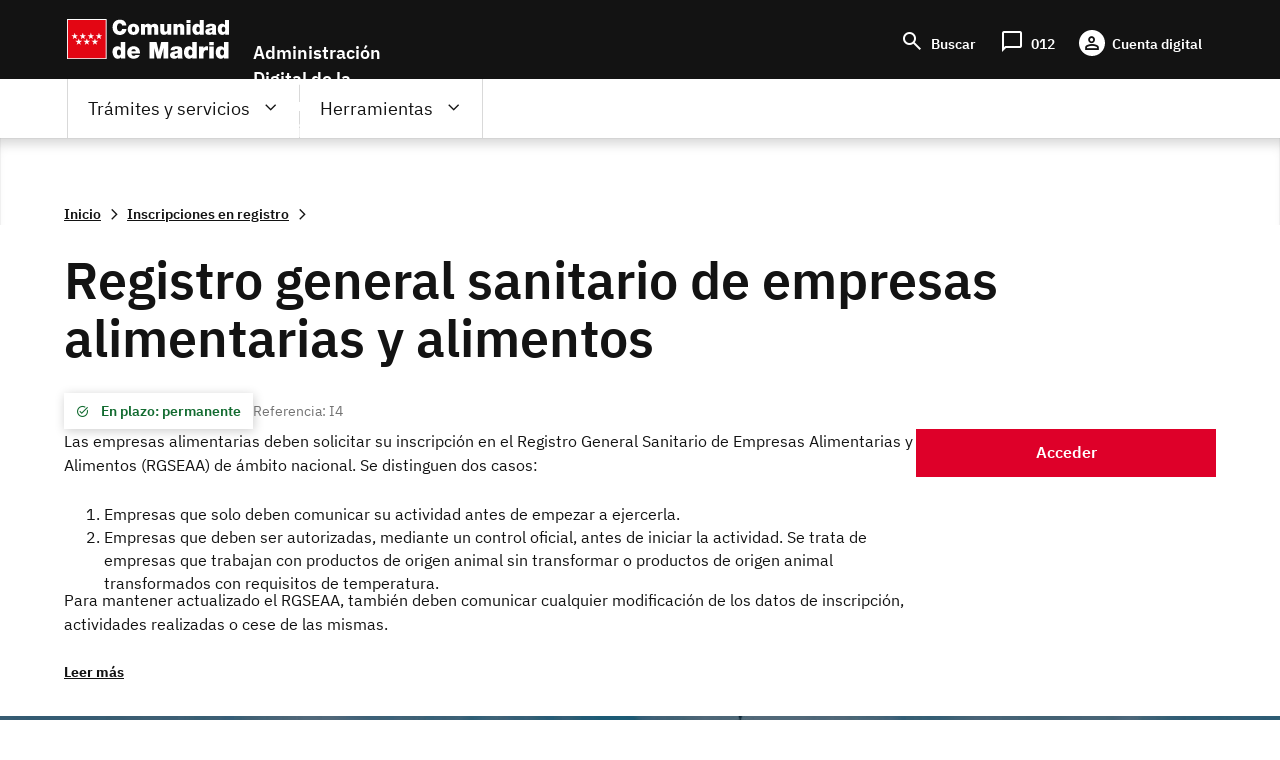

--- FILE ---
content_type: text/html; charset=UTF-8
request_url: https://sede.comunidad.madrid/inscripciones-registro/registro-sanitario-industria-alimentaria
body_size: 112900
content:
<!DOCTYPE html>
<html lang="es" dir="ltr" prefix="content: http://purl.org/rss/1.0/modules/content/  dc: http://purl.org/dc/terms/  foaf: http://xmlns.com/foaf/0.1/  og: http://ogp.me/ns#  rdfs: http://www.w3.org/2000/01/rdf-schema#  schema: http://schema.org/  sioc: http://rdfs.org/sioc/ns#  sioct: http://rdfs.org/sioc/types#  skos: http://www.w3.org/2004/02/skos/core#  xsd: http://www.w3.org/2001/XMLSchema# ">
  <head>
    <meta charset="utf-8" /><script type="text/javascript">(window.NREUM||(NREUM={})).init={ajax:{deny_list:["bam.nr-data.net"]},feature_flags:["soft_nav"]};(window.NREUM||(NREUM={})).loader_config={licenseKey:"e8b07b2e4f",applicationID:"51919846",browserID:"51919917"};;/*! For license information please see nr-loader-rum-1.308.0.min.js.LICENSE.txt */
(()=>{var e,t,r={163:(e,t,r)=>{"use strict";r.d(t,{j:()=>E});var n=r(384),i=r(1741);var a=r(2555);r(860).K7.genericEvents;const s="experimental.resources",o="register",c=e=>{if(!e||"string"!=typeof e)return!1;try{document.createDocumentFragment().querySelector(e)}catch{return!1}return!0};var d=r(2614),u=r(944),l=r(8122);const f="[data-nr-mask]",g=e=>(0,l.a)(e,(()=>{const e={feature_flags:[],experimental:{allow_registered_children:!1,resources:!1},mask_selector:"*",block_selector:"[data-nr-block]",mask_input_options:{color:!1,date:!1,"datetime-local":!1,email:!1,month:!1,number:!1,range:!1,search:!1,tel:!1,text:!1,time:!1,url:!1,week:!1,textarea:!1,select:!1,password:!0}};return{ajax:{deny_list:void 0,block_internal:!0,enabled:!0,autoStart:!0},api:{get allow_registered_children(){return e.feature_flags.includes(o)||e.experimental.allow_registered_children},set allow_registered_children(t){e.experimental.allow_registered_children=t},duplicate_registered_data:!1},browser_consent_mode:{enabled:!1},distributed_tracing:{enabled:void 0,exclude_newrelic_header:void 0,cors_use_newrelic_header:void 0,cors_use_tracecontext_headers:void 0,allowed_origins:void 0},get feature_flags(){return e.feature_flags},set feature_flags(t){e.feature_flags=t},generic_events:{enabled:!0,autoStart:!0},harvest:{interval:30},jserrors:{enabled:!0,autoStart:!0},logging:{enabled:!0,autoStart:!0},metrics:{enabled:!0,autoStart:!0},obfuscate:void 0,page_action:{enabled:!0},page_view_event:{enabled:!0,autoStart:!0},page_view_timing:{enabled:!0,autoStart:!0},performance:{capture_marks:!1,capture_measures:!1,capture_detail:!0,resources:{get enabled(){return e.feature_flags.includes(s)||e.experimental.resources},set enabled(t){e.experimental.resources=t},asset_types:[],first_party_domains:[],ignore_newrelic:!0}},privacy:{cookies_enabled:!0},proxy:{assets:void 0,beacon:void 0},session:{expiresMs:d.wk,inactiveMs:d.BB},session_replay:{autoStart:!0,enabled:!1,preload:!1,sampling_rate:10,error_sampling_rate:100,collect_fonts:!1,inline_images:!1,fix_stylesheets:!0,mask_all_inputs:!0,get mask_text_selector(){return e.mask_selector},set mask_text_selector(t){c(t)?e.mask_selector="".concat(t,",").concat(f):""===t||null===t?e.mask_selector=f:(0,u.R)(5,t)},get block_class(){return"nr-block"},get ignore_class(){return"nr-ignore"},get mask_text_class(){return"nr-mask"},get block_selector(){return e.block_selector},set block_selector(t){c(t)?e.block_selector+=",".concat(t):""!==t&&(0,u.R)(6,t)},get mask_input_options(){return e.mask_input_options},set mask_input_options(t){t&&"object"==typeof t?e.mask_input_options={...t,password:!0}:(0,u.R)(7,t)}},session_trace:{enabled:!0,autoStart:!0},soft_navigations:{enabled:!0,autoStart:!0},spa:{enabled:!0,autoStart:!0},ssl:void 0,user_actions:{enabled:!0,elementAttributes:["id","className","tagName","type"]}}})());var p=r(6154),m=r(9324);let h=0;const v={buildEnv:m.F3,distMethod:m.Xs,version:m.xv,originTime:p.WN},b={consented:!1},y={appMetadata:{},get consented(){return this.session?.state?.consent||b.consented},set consented(e){b.consented=e},customTransaction:void 0,denyList:void 0,disabled:!1,harvester:void 0,isolatedBacklog:!1,isRecording:!1,loaderType:void 0,maxBytes:3e4,obfuscator:void 0,onerror:void 0,ptid:void 0,releaseIds:{},session:void 0,timeKeeper:void 0,registeredEntities:[],jsAttributesMetadata:{bytes:0},get harvestCount(){return++h}},_=e=>{const t=(0,l.a)(e,y),r=Object.keys(v).reduce((e,t)=>(e[t]={value:v[t],writable:!1,configurable:!0,enumerable:!0},e),{});return Object.defineProperties(t,r)};var w=r(5701);const x=e=>{const t=e.startsWith("http");e+="/",r.p=t?e:"https://"+e};var R=r(7836),k=r(3241);const A={accountID:void 0,trustKey:void 0,agentID:void 0,licenseKey:void 0,applicationID:void 0,xpid:void 0},S=e=>(0,l.a)(e,A),T=new Set;function E(e,t={},r,s){let{init:o,info:c,loader_config:d,runtime:u={},exposed:l=!0}=t;if(!c){const e=(0,n.pV)();o=e.init,c=e.info,d=e.loader_config}e.init=g(o||{}),e.loader_config=S(d||{}),c.jsAttributes??={},p.bv&&(c.jsAttributes.isWorker=!0),e.info=(0,a.D)(c);const f=e.init,m=[c.beacon,c.errorBeacon];T.has(e.agentIdentifier)||(f.proxy.assets&&(x(f.proxy.assets),m.push(f.proxy.assets)),f.proxy.beacon&&m.push(f.proxy.beacon),e.beacons=[...m],function(e){const t=(0,n.pV)();Object.getOwnPropertyNames(i.W.prototype).forEach(r=>{const n=i.W.prototype[r];if("function"!=typeof n||"constructor"===n)return;let a=t[r];e[r]&&!1!==e.exposed&&"micro-agent"!==e.runtime?.loaderType&&(t[r]=(...t)=>{const n=e[r](...t);return a?a(...t):n})})}(e),(0,n.US)("activatedFeatures",w.B)),u.denyList=[...f.ajax.deny_list||[],...f.ajax.block_internal?m:[]],u.ptid=e.agentIdentifier,u.loaderType=r,e.runtime=_(u),T.has(e.agentIdentifier)||(e.ee=R.ee.get(e.agentIdentifier),e.exposed=l,(0,k.W)({agentIdentifier:e.agentIdentifier,drained:!!w.B?.[e.agentIdentifier],type:"lifecycle",name:"initialize",feature:void 0,data:e.config})),T.add(e.agentIdentifier)}},384:(e,t,r)=>{"use strict";r.d(t,{NT:()=>s,US:()=>u,Zm:()=>o,bQ:()=>d,dV:()=>c,pV:()=>l});var n=r(6154),i=r(1863),a=r(1910);const s={beacon:"bam.nr-data.net",errorBeacon:"bam.nr-data.net"};function o(){return n.gm.NREUM||(n.gm.NREUM={}),void 0===n.gm.newrelic&&(n.gm.newrelic=n.gm.NREUM),n.gm.NREUM}function c(){let e=o();return e.o||(e.o={ST:n.gm.setTimeout,SI:n.gm.setImmediate||n.gm.setInterval,CT:n.gm.clearTimeout,XHR:n.gm.XMLHttpRequest,REQ:n.gm.Request,EV:n.gm.Event,PR:n.gm.Promise,MO:n.gm.MutationObserver,FETCH:n.gm.fetch,WS:n.gm.WebSocket},(0,a.i)(...Object.values(e.o))),e}function d(e,t){let r=o();r.initializedAgents??={},t.initializedAt={ms:(0,i.t)(),date:new Date},r.initializedAgents[e]=t}function u(e,t){o()[e]=t}function l(){return function(){let e=o();const t=e.info||{};e.info={beacon:s.beacon,errorBeacon:s.errorBeacon,...t}}(),function(){let e=o();const t=e.init||{};e.init={...t}}(),c(),function(){let e=o();const t=e.loader_config||{};e.loader_config={...t}}(),o()}},782:(e,t,r)=>{"use strict";r.d(t,{T:()=>n});const n=r(860).K7.pageViewTiming},860:(e,t,r)=>{"use strict";r.d(t,{$J:()=>u,K7:()=>c,P3:()=>d,XX:()=>i,Yy:()=>o,df:()=>a,qY:()=>n,v4:()=>s});const n="events",i="jserrors",a="browser/blobs",s="rum",o="browser/logs",c={ajax:"ajax",genericEvents:"generic_events",jserrors:i,logging:"logging",metrics:"metrics",pageAction:"page_action",pageViewEvent:"page_view_event",pageViewTiming:"page_view_timing",sessionReplay:"session_replay",sessionTrace:"session_trace",softNav:"soft_navigations",spa:"spa"},d={[c.pageViewEvent]:1,[c.pageViewTiming]:2,[c.metrics]:3,[c.jserrors]:4,[c.spa]:5,[c.ajax]:6,[c.sessionTrace]:7,[c.softNav]:8,[c.sessionReplay]:9,[c.logging]:10,[c.genericEvents]:11},u={[c.pageViewEvent]:s,[c.pageViewTiming]:n,[c.ajax]:n,[c.spa]:n,[c.softNav]:n,[c.metrics]:i,[c.jserrors]:i,[c.sessionTrace]:a,[c.sessionReplay]:a,[c.logging]:o,[c.genericEvents]:"ins"}},944:(e,t,r)=>{"use strict";r.d(t,{R:()=>i});var n=r(3241);function i(e,t){"function"==typeof console.debug&&(console.debug("New Relic Warning: https://github.com/newrelic/newrelic-browser-agent/blob/main/docs/warning-codes.md#".concat(e),t),(0,n.W)({agentIdentifier:null,drained:null,type:"data",name:"warn",feature:"warn",data:{code:e,secondary:t}}))}},1687:(e,t,r)=>{"use strict";r.d(t,{Ak:()=>d,Ze:()=>f,x3:()=>u});var n=r(3241),i=r(7836),a=r(3606),s=r(860),o=r(2646);const c={};function d(e,t){const r={staged:!1,priority:s.P3[t]||0};l(e),c[e].get(t)||c[e].set(t,r)}function u(e,t){e&&c[e]&&(c[e].get(t)&&c[e].delete(t),p(e,t,!1),c[e].size&&g(e))}function l(e){if(!e)throw new Error("agentIdentifier required");c[e]||(c[e]=new Map)}function f(e="",t="feature",r=!1){if(l(e),!e||!c[e].get(t)||r)return p(e,t);c[e].get(t).staged=!0,g(e)}function g(e){const t=Array.from(c[e]);t.every(([e,t])=>t.staged)&&(t.sort((e,t)=>e[1].priority-t[1].priority),t.forEach(([t])=>{c[e].delete(t),p(e,t)}))}function p(e,t,r=!0){const s=e?i.ee.get(e):i.ee,c=a.i.handlers;if(!s.aborted&&s.backlog&&c){if((0,n.W)({agentIdentifier:e,type:"lifecycle",name:"drain",feature:t}),r){const e=s.backlog[t],r=c[t];if(r){for(let t=0;e&&t<e.length;++t)m(e[t],r);Object.entries(r).forEach(([e,t])=>{Object.values(t||{}).forEach(t=>{t[0]?.on&&t[0]?.context()instanceof o.y&&t[0].on(e,t[1])})})}}s.isolatedBacklog||delete c[t],s.backlog[t]=null,s.emit("drain-"+t,[])}}function m(e,t){var r=e[1];Object.values(t[r]||{}).forEach(t=>{var r=e[0];if(t[0]===r){var n=t[1],i=e[3],a=e[2];n.apply(i,a)}})}},1738:(e,t,r)=>{"use strict";r.d(t,{U:()=>g,Y:()=>f});var n=r(3241),i=r(9908),a=r(1863),s=r(944),o=r(5701),c=r(3969),d=r(8362),u=r(860),l=r(4261);function f(e,t,r,a){const f=a||r;!f||f[e]&&f[e]!==d.d.prototype[e]||(f[e]=function(){(0,i.p)(c.xV,["API/"+e+"/called"],void 0,u.K7.metrics,r.ee),(0,n.W)({agentIdentifier:r.agentIdentifier,drained:!!o.B?.[r.agentIdentifier],type:"data",name:"api",feature:l.Pl+e,data:{}});try{return t.apply(this,arguments)}catch(e){(0,s.R)(23,e)}})}function g(e,t,r,n,s){const o=e.info;null===r?delete o.jsAttributes[t]:o.jsAttributes[t]=r,(s||null===r)&&(0,i.p)(l.Pl+n,[(0,a.t)(),t,r],void 0,"session",e.ee)}},1741:(e,t,r)=>{"use strict";r.d(t,{W:()=>a});var n=r(944),i=r(4261);class a{#e(e,...t){if(this[e]!==a.prototype[e])return this[e](...t);(0,n.R)(35,e)}addPageAction(e,t){return this.#e(i.hG,e,t)}register(e){return this.#e(i.eY,e)}recordCustomEvent(e,t){return this.#e(i.fF,e,t)}setPageViewName(e,t){return this.#e(i.Fw,e,t)}setCustomAttribute(e,t,r){return this.#e(i.cD,e,t,r)}noticeError(e,t){return this.#e(i.o5,e,t)}setUserId(e,t=!1){return this.#e(i.Dl,e,t)}setApplicationVersion(e){return this.#e(i.nb,e)}setErrorHandler(e){return this.#e(i.bt,e)}addRelease(e,t){return this.#e(i.k6,e,t)}log(e,t){return this.#e(i.$9,e,t)}start(){return this.#e(i.d3)}finished(e){return this.#e(i.BL,e)}recordReplay(){return this.#e(i.CH)}pauseReplay(){return this.#e(i.Tb)}addToTrace(e){return this.#e(i.U2,e)}setCurrentRouteName(e){return this.#e(i.PA,e)}interaction(e){return this.#e(i.dT,e)}wrapLogger(e,t,r){return this.#e(i.Wb,e,t,r)}measure(e,t){return this.#e(i.V1,e,t)}consent(e){return this.#e(i.Pv,e)}}},1863:(e,t,r)=>{"use strict";function n(){return Math.floor(performance.now())}r.d(t,{t:()=>n})},1910:(e,t,r)=>{"use strict";r.d(t,{i:()=>a});var n=r(944);const i=new Map;function a(...e){return e.every(e=>{if(i.has(e))return i.get(e);const t="function"==typeof e?e.toString():"",r=t.includes("[native code]"),a=t.includes("nrWrapper");return r||a||(0,n.R)(64,e?.name||t),i.set(e,r),r})}},2555:(e,t,r)=>{"use strict";r.d(t,{D:()=>o,f:()=>s});var n=r(384),i=r(8122);const a={beacon:n.NT.beacon,errorBeacon:n.NT.errorBeacon,licenseKey:void 0,applicationID:void 0,sa:void 0,queueTime:void 0,applicationTime:void 0,ttGuid:void 0,user:void 0,account:void 0,product:void 0,extra:void 0,jsAttributes:{},userAttributes:void 0,atts:void 0,transactionName:void 0,tNamePlain:void 0};function s(e){try{return!!e.licenseKey&&!!e.errorBeacon&&!!e.applicationID}catch(e){return!1}}const o=e=>(0,i.a)(e,a)},2614:(e,t,r)=>{"use strict";r.d(t,{BB:()=>s,H3:()=>n,g:()=>d,iL:()=>c,tS:()=>o,uh:()=>i,wk:()=>a});const n="NRBA",i="SESSION",a=144e5,s=18e5,o={STARTED:"session-started",PAUSE:"session-pause",RESET:"session-reset",RESUME:"session-resume",UPDATE:"session-update"},c={SAME_TAB:"same-tab",CROSS_TAB:"cross-tab"},d={OFF:0,FULL:1,ERROR:2}},2646:(e,t,r)=>{"use strict";r.d(t,{y:()=>n});class n{constructor(e){this.contextId=e}}},2843:(e,t,r)=>{"use strict";r.d(t,{G:()=>a,u:()=>i});var n=r(3878);function i(e,t=!1,r,i){(0,n.DD)("visibilitychange",function(){if(t)return void("hidden"===document.visibilityState&&e());e(document.visibilityState)},r,i)}function a(e,t,r){(0,n.sp)("pagehide",e,t,r)}},3241:(e,t,r)=>{"use strict";r.d(t,{W:()=>a});var n=r(6154);const i="newrelic";function a(e={}){try{n.gm.dispatchEvent(new CustomEvent(i,{detail:e}))}catch(e){}}},3606:(e,t,r)=>{"use strict";r.d(t,{i:()=>a});var n=r(9908);a.on=s;var i=a.handlers={};function a(e,t,r,a){s(a||n.d,i,e,t,r)}function s(e,t,r,i,a){a||(a="feature"),e||(e=n.d);var s=t[a]=t[a]||{};(s[r]=s[r]||[]).push([e,i])}},3878:(e,t,r)=>{"use strict";function n(e,t){return{capture:e,passive:!1,signal:t}}function i(e,t,r=!1,i){window.addEventListener(e,t,n(r,i))}function a(e,t,r=!1,i){document.addEventListener(e,t,n(r,i))}r.d(t,{DD:()=>a,jT:()=>n,sp:()=>i})},3969:(e,t,r)=>{"use strict";r.d(t,{TZ:()=>n,XG:()=>o,rs:()=>i,xV:()=>s,z_:()=>a});const n=r(860).K7.metrics,i="sm",a="cm",s="storeSupportabilityMetrics",o="storeEventMetrics"},4234:(e,t,r)=>{"use strict";r.d(t,{W:()=>a});var n=r(7836),i=r(1687);class a{constructor(e,t){this.agentIdentifier=e,this.ee=n.ee.get(e),this.featureName=t,this.blocked=!1}deregisterDrain(){(0,i.x3)(this.agentIdentifier,this.featureName)}}},4261:(e,t,r)=>{"use strict";r.d(t,{$9:()=>d,BL:()=>o,CH:()=>g,Dl:()=>_,Fw:()=>y,PA:()=>h,Pl:()=>n,Pv:()=>k,Tb:()=>l,U2:()=>a,V1:()=>R,Wb:()=>x,bt:()=>b,cD:()=>v,d3:()=>w,dT:()=>c,eY:()=>p,fF:()=>f,hG:()=>i,k6:()=>s,nb:()=>m,o5:()=>u});const n="api-",i="addPageAction",a="addToTrace",s="addRelease",o="finished",c="interaction",d="log",u="noticeError",l="pauseReplay",f="recordCustomEvent",g="recordReplay",p="register",m="setApplicationVersion",h="setCurrentRouteName",v="setCustomAttribute",b="setErrorHandler",y="setPageViewName",_="setUserId",w="start",x="wrapLogger",R="measure",k="consent"},5289:(e,t,r)=>{"use strict";r.d(t,{GG:()=>s,Qr:()=>c,sB:()=>o});var n=r(3878),i=r(6389);function a(){return"undefined"==typeof document||"complete"===document.readyState}function s(e,t){if(a())return e();const r=(0,i.J)(e),s=setInterval(()=>{a()&&(clearInterval(s),r())},500);(0,n.sp)("load",r,t)}function o(e){if(a())return e();(0,n.DD)("DOMContentLoaded",e)}function c(e){if(a())return e();(0,n.sp)("popstate",e)}},5607:(e,t,r)=>{"use strict";r.d(t,{W:()=>n});const n=(0,r(9566).bz)()},5701:(e,t,r)=>{"use strict";r.d(t,{B:()=>a,t:()=>s});var n=r(3241);const i=new Set,a={};function s(e,t){const r=t.agentIdentifier;a[r]??={},e&&"object"==typeof e&&(i.has(r)||(t.ee.emit("rumresp",[e]),a[r]=e,i.add(r),(0,n.W)({agentIdentifier:r,loaded:!0,drained:!0,type:"lifecycle",name:"load",feature:void 0,data:e})))}},6154:(e,t,r)=>{"use strict";r.d(t,{OF:()=>c,RI:()=>i,WN:()=>u,bv:()=>a,eN:()=>l,gm:()=>s,mw:()=>o,sb:()=>d});var n=r(1863);const i="undefined"!=typeof window&&!!window.document,a="undefined"!=typeof WorkerGlobalScope&&("undefined"!=typeof self&&self instanceof WorkerGlobalScope&&self.navigator instanceof WorkerNavigator||"undefined"!=typeof globalThis&&globalThis instanceof WorkerGlobalScope&&globalThis.navigator instanceof WorkerNavigator),s=i?window:"undefined"!=typeof WorkerGlobalScope&&("undefined"!=typeof self&&self instanceof WorkerGlobalScope&&self||"undefined"!=typeof globalThis&&globalThis instanceof WorkerGlobalScope&&globalThis),o=Boolean("hidden"===s?.document?.visibilityState),c=/iPad|iPhone|iPod/.test(s.navigator?.userAgent),d=c&&"undefined"==typeof SharedWorker,u=((()=>{const e=s.navigator?.userAgent?.match(/Firefox[/\s](\d+\.\d+)/);Array.isArray(e)&&e.length>=2&&e[1]})(),Date.now()-(0,n.t)()),l=()=>"undefined"!=typeof PerformanceNavigationTiming&&s?.performance?.getEntriesByType("navigation")?.[0]?.responseStart},6389:(e,t,r)=>{"use strict";function n(e,t=500,r={}){const n=r?.leading||!1;let i;return(...r)=>{n&&void 0===i&&(e.apply(this,r),i=setTimeout(()=>{i=clearTimeout(i)},t)),n||(clearTimeout(i),i=setTimeout(()=>{e.apply(this,r)},t))}}function i(e){let t=!1;return(...r)=>{t||(t=!0,e.apply(this,r))}}r.d(t,{J:()=>i,s:()=>n})},6630:(e,t,r)=>{"use strict";r.d(t,{T:()=>n});const n=r(860).K7.pageViewEvent},7699:(e,t,r)=>{"use strict";r.d(t,{It:()=>a,KC:()=>o,No:()=>i,qh:()=>s});var n=r(860);const i=16e3,a=1e6,s="SESSION_ERROR",o={[n.K7.logging]:!0,[n.K7.genericEvents]:!1,[n.K7.jserrors]:!1,[n.K7.ajax]:!1}},7836:(e,t,r)=>{"use strict";r.d(t,{P:()=>o,ee:()=>c});var n=r(384),i=r(8990),a=r(2646),s=r(5607);const o="nr@context:".concat(s.W),c=function e(t,r){var n={},s={},u={},l=!1;try{l=16===r.length&&d.initializedAgents?.[r]?.runtime.isolatedBacklog}catch(e){}var f={on:p,addEventListener:p,removeEventListener:function(e,t){var r=n[e];if(!r)return;for(var i=0;i<r.length;i++)r[i]===t&&r.splice(i,1)},emit:function(e,r,n,i,a){!1!==a&&(a=!0);if(c.aborted&&!i)return;t&&a&&t.emit(e,r,n);var o=g(n);m(e).forEach(e=>{e.apply(o,r)});var d=v()[s[e]];d&&d.push([f,e,r,o]);return o},get:h,listeners:m,context:g,buffer:function(e,t){const r=v();if(t=t||"feature",f.aborted)return;Object.entries(e||{}).forEach(([e,n])=>{s[n]=t,t in r||(r[t]=[])})},abort:function(){f._aborted=!0,Object.keys(f.backlog).forEach(e=>{delete f.backlog[e]})},isBuffering:function(e){return!!v()[s[e]]},debugId:r,backlog:l?{}:t&&"object"==typeof t.backlog?t.backlog:{},isolatedBacklog:l};return Object.defineProperty(f,"aborted",{get:()=>{let e=f._aborted||!1;return e||(t&&(e=t.aborted),e)}}),f;function g(e){return e&&e instanceof a.y?e:e?(0,i.I)(e,o,()=>new a.y(o)):new a.y(o)}function p(e,t){n[e]=m(e).concat(t)}function m(e){return n[e]||[]}function h(t){return u[t]=u[t]||e(f,t)}function v(){return f.backlog}}(void 0,"globalEE"),d=(0,n.Zm)();d.ee||(d.ee=c)},8122:(e,t,r)=>{"use strict";r.d(t,{a:()=>i});var n=r(944);function i(e,t){try{if(!e||"object"!=typeof e)return(0,n.R)(3);if(!t||"object"!=typeof t)return(0,n.R)(4);const r=Object.create(Object.getPrototypeOf(t),Object.getOwnPropertyDescriptors(t)),a=0===Object.keys(r).length?e:r;for(let s in a)if(void 0!==e[s])try{if(null===e[s]){r[s]=null;continue}Array.isArray(e[s])&&Array.isArray(t[s])?r[s]=Array.from(new Set([...e[s],...t[s]])):"object"==typeof e[s]&&"object"==typeof t[s]?r[s]=i(e[s],t[s]):r[s]=e[s]}catch(e){r[s]||(0,n.R)(1,e)}return r}catch(e){(0,n.R)(2,e)}}},8362:(e,t,r)=>{"use strict";r.d(t,{d:()=>a});var n=r(9566),i=r(1741);class a extends i.W{agentIdentifier=(0,n.LA)(16)}},8374:(e,t,r)=>{r.nc=(()=>{try{return document?.currentScript?.nonce}catch(e){}return""})()},8990:(e,t,r)=>{"use strict";r.d(t,{I:()=>i});var n=Object.prototype.hasOwnProperty;function i(e,t,r){if(n.call(e,t))return e[t];var i=r();if(Object.defineProperty&&Object.keys)try{return Object.defineProperty(e,t,{value:i,writable:!0,enumerable:!1}),i}catch(e){}return e[t]=i,i}},9324:(e,t,r)=>{"use strict";r.d(t,{F3:()=>i,Xs:()=>a,xv:()=>n});const n="1.308.0",i="PROD",a="CDN"},9566:(e,t,r)=>{"use strict";r.d(t,{LA:()=>o,bz:()=>s});var n=r(6154);const i="xxxxxxxx-xxxx-4xxx-yxxx-xxxxxxxxxxxx";function a(e,t){return e?15&e[t]:16*Math.random()|0}function s(){const e=n.gm?.crypto||n.gm?.msCrypto;let t,r=0;return e&&e.getRandomValues&&(t=e.getRandomValues(new Uint8Array(30))),i.split("").map(e=>"x"===e?a(t,r++).toString(16):"y"===e?(3&a()|8).toString(16):e).join("")}function o(e){const t=n.gm?.crypto||n.gm?.msCrypto;let r,i=0;t&&t.getRandomValues&&(r=t.getRandomValues(new Uint8Array(e)));const s=[];for(var o=0;o<e;o++)s.push(a(r,i++).toString(16));return s.join("")}},9908:(e,t,r)=>{"use strict";r.d(t,{d:()=>n,p:()=>i});var n=r(7836).ee.get("handle");function i(e,t,r,i,a){a?(a.buffer([e],i),a.emit(e,t,r)):(n.buffer([e],i),n.emit(e,t,r))}}},n={};function i(e){var t=n[e];if(void 0!==t)return t.exports;var a=n[e]={exports:{}};return r[e](a,a.exports,i),a.exports}i.m=r,i.d=(e,t)=>{for(var r in t)i.o(t,r)&&!i.o(e,r)&&Object.defineProperty(e,r,{enumerable:!0,get:t[r]})},i.f={},i.e=e=>Promise.all(Object.keys(i.f).reduce((t,r)=>(i.f[r](e,t),t),[])),i.u=e=>"nr-rum-1.308.0.min.js",i.o=(e,t)=>Object.prototype.hasOwnProperty.call(e,t),e={},t="NRBA-1.308.0.PROD:",i.l=(r,n,a,s)=>{if(e[r])e[r].push(n);else{var o,c;if(void 0!==a)for(var d=document.getElementsByTagName("script"),u=0;u<d.length;u++){var l=d[u];if(l.getAttribute("src")==r||l.getAttribute("data-webpack")==t+a){o=l;break}}if(!o){c=!0;var f={296:"sha512-+MIMDsOcckGXa1EdWHqFNv7P+JUkd5kQwCBr3KE6uCvnsBNUrdSt4a/3/L4j4TxtnaMNjHpza2/erNQbpacJQA=="};(o=document.createElement("script")).charset="utf-8",i.nc&&o.setAttribute("nonce",i.nc),o.setAttribute("data-webpack",t+a),o.src=r,0!==o.src.indexOf(window.location.origin+"/")&&(o.crossOrigin="anonymous"),f[s]&&(o.integrity=f[s])}e[r]=[n];var g=(t,n)=>{o.onerror=o.onload=null,clearTimeout(p);var i=e[r];if(delete e[r],o.parentNode&&o.parentNode.removeChild(o),i&&i.forEach(e=>e(n)),t)return t(n)},p=setTimeout(g.bind(null,void 0,{type:"timeout",target:o}),12e4);o.onerror=g.bind(null,o.onerror),o.onload=g.bind(null,o.onload),c&&document.head.appendChild(o)}},i.r=e=>{"undefined"!=typeof Symbol&&Symbol.toStringTag&&Object.defineProperty(e,Symbol.toStringTag,{value:"Module"}),Object.defineProperty(e,"__esModule",{value:!0})},i.p="https://js-agent.newrelic.com/",(()=>{var e={374:0,840:0};i.f.j=(t,r)=>{var n=i.o(e,t)?e[t]:void 0;if(0!==n)if(n)r.push(n[2]);else{var a=new Promise((r,i)=>n=e[t]=[r,i]);r.push(n[2]=a);var s=i.p+i.u(t),o=new Error;i.l(s,r=>{if(i.o(e,t)&&(0!==(n=e[t])&&(e[t]=void 0),n)){var a=r&&("load"===r.type?"missing":r.type),s=r&&r.target&&r.target.src;o.message="Loading chunk "+t+" failed: ("+a+": "+s+")",o.name="ChunkLoadError",o.type=a,o.request=s,n[1](o)}},"chunk-"+t,t)}};var t=(t,r)=>{var n,a,[s,o,c]=r,d=0;if(s.some(t=>0!==e[t])){for(n in o)i.o(o,n)&&(i.m[n]=o[n]);if(c)c(i)}for(t&&t(r);d<s.length;d++)a=s[d],i.o(e,a)&&e[a]&&e[a][0](),e[a]=0},r=self["webpackChunk:NRBA-1.308.0.PROD"]=self["webpackChunk:NRBA-1.308.0.PROD"]||[];r.forEach(t.bind(null,0)),r.push=t.bind(null,r.push.bind(r))})(),(()=>{"use strict";i(8374);var e=i(8362),t=i(860);const r=Object.values(t.K7);var n=i(163);var a=i(9908),s=i(1863),o=i(4261),c=i(1738);var d=i(1687),u=i(4234),l=i(5289),f=i(6154),g=i(944),p=i(384);const m=e=>f.RI&&!0===e?.privacy.cookies_enabled;function h(e){return!!(0,p.dV)().o.MO&&m(e)&&!0===e?.session_trace.enabled}var v=i(6389),b=i(7699);class y extends u.W{constructor(e,t){super(e.agentIdentifier,t),this.agentRef=e,this.abortHandler=void 0,this.featAggregate=void 0,this.loadedSuccessfully=void 0,this.onAggregateImported=new Promise(e=>{this.loadedSuccessfully=e}),this.deferred=Promise.resolve(),!1===e.init[this.featureName].autoStart?this.deferred=new Promise((t,r)=>{this.ee.on("manual-start-all",(0,v.J)(()=>{(0,d.Ak)(e.agentIdentifier,this.featureName),t()}))}):(0,d.Ak)(e.agentIdentifier,t)}importAggregator(e,t,r={}){if(this.featAggregate)return;const n=async()=>{let n;await this.deferred;try{if(m(e.init)){const{setupAgentSession:t}=await i.e(296).then(i.bind(i,3305));n=t(e)}}catch(e){(0,g.R)(20,e),this.ee.emit("internal-error",[e]),(0,a.p)(b.qh,[e],void 0,this.featureName,this.ee)}try{if(!this.#t(this.featureName,n,e.init))return(0,d.Ze)(this.agentIdentifier,this.featureName),void this.loadedSuccessfully(!1);const{Aggregate:i}=await t();this.featAggregate=new i(e,r),e.runtime.harvester.initializedAggregates.push(this.featAggregate),this.loadedSuccessfully(!0)}catch(e){(0,g.R)(34,e),this.abortHandler?.(),(0,d.Ze)(this.agentIdentifier,this.featureName,!0),this.loadedSuccessfully(!1),this.ee&&this.ee.abort()}};f.RI?(0,l.GG)(()=>n(),!0):n()}#t(e,r,n){if(this.blocked)return!1;switch(e){case t.K7.sessionReplay:return h(n)&&!!r;case t.K7.sessionTrace:return!!r;default:return!0}}}var _=i(6630),w=i(2614),x=i(3241);class R extends y{static featureName=_.T;constructor(e){var t;super(e,_.T),this.setupInspectionEvents(e.agentIdentifier),t=e,(0,c.Y)(o.Fw,function(e,r){"string"==typeof e&&("/"!==e.charAt(0)&&(e="/"+e),t.runtime.customTransaction=(r||"http://custom.transaction")+e,(0,a.p)(o.Pl+o.Fw,[(0,s.t)()],void 0,void 0,t.ee))},t),this.importAggregator(e,()=>i.e(296).then(i.bind(i,3943)))}setupInspectionEvents(e){const t=(t,r)=>{t&&(0,x.W)({agentIdentifier:e,timeStamp:t.timeStamp,loaded:"complete"===t.target.readyState,type:"window",name:r,data:t.target.location+""})};(0,l.sB)(e=>{t(e,"DOMContentLoaded")}),(0,l.GG)(e=>{t(e,"load")}),(0,l.Qr)(e=>{t(e,"navigate")}),this.ee.on(w.tS.UPDATE,(t,r)=>{(0,x.W)({agentIdentifier:e,type:"lifecycle",name:"session",data:r})})}}class k extends e.d{constructor(e){var t;(super(),f.gm)?(this.features={},(0,p.bQ)(this.agentIdentifier,this),this.desiredFeatures=new Set(e.features||[]),this.desiredFeatures.add(R),(0,n.j)(this,e,e.loaderType||"agent"),t=this,(0,c.Y)(o.cD,function(e,r,n=!1){if("string"==typeof e){if(["string","number","boolean"].includes(typeof r)||null===r)return(0,c.U)(t,e,r,o.cD,n);(0,g.R)(40,typeof r)}else(0,g.R)(39,typeof e)},t),function(e){(0,c.Y)(o.Dl,function(t,r=!1){if("string"!=typeof t&&null!==t)return void(0,g.R)(41,typeof t);const n=e.info.jsAttributes["enduser.id"];r&&null!=n&&n!==t?(0,a.p)(o.Pl+"setUserIdAndResetSession",[t],void 0,"session",e.ee):(0,c.U)(e,"enduser.id",t,o.Dl,!0)},e)}(this),function(e){(0,c.Y)(o.nb,function(t){if("string"==typeof t||null===t)return(0,c.U)(e,"application.version",t,o.nb,!1);(0,g.R)(42,typeof t)},e)}(this),function(e){(0,c.Y)(o.d3,function(){e.ee.emit("manual-start-all")},e)}(this),function(e){(0,c.Y)(o.Pv,function(t=!0){if("boolean"==typeof t){if((0,a.p)(o.Pl+o.Pv,[t],void 0,"session",e.ee),e.runtime.consented=t,t){const t=e.features.page_view_event;t.onAggregateImported.then(e=>{const r=t.featAggregate;e&&!r.sentRum&&r.sendRum()})}}else(0,g.R)(65,typeof t)},e)}(this),this.run()):(0,g.R)(21)}get config(){return{info:this.info,init:this.init,loader_config:this.loader_config,runtime:this.runtime}}get api(){return this}run(){try{const e=function(e){const t={};return r.forEach(r=>{t[r]=!!e[r]?.enabled}),t}(this.init),n=[...this.desiredFeatures];n.sort((e,r)=>t.P3[e.featureName]-t.P3[r.featureName]),n.forEach(r=>{if(!e[r.featureName]&&r.featureName!==t.K7.pageViewEvent)return;if(r.featureName===t.K7.spa)return void(0,g.R)(67);const n=function(e){switch(e){case t.K7.ajax:return[t.K7.jserrors];case t.K7.sessionTrace:return[t.K7.ajax,t.K7.pageViewEvent];case t.K7.sessionReplay:return[t.K7.sessionTrace];case t.K7.pageViewTiming:return[t.K7.pageViewEvent];default:return[]}}(r.featureName).filter(e=>!(e in this.features));n.length>0&&(0,g.R)(36,{targetFeature:r.featureName,missingDependencies:n}),this.features[r.featureName]=new r(this)})}catch(e){(0,g.R)(22,e);for(const e in this.features)this.features[e].abortHandler?.();const t=(0,p.Zm)();delete t.initializedAgents[this.agentIdentifier]?.features,delete this.sharedAggregator;return t.ee.get(this.agentIdentifier).abort(),!1}}}var A=i(2843),S=i(782);class T extends y{static featureName=S.T;constructor(e){super(e,S.T),f.RI&&((0,A.u)(()=>(0,a.p)("docHidden",[(0,s.t)()],void 0,S.T,this.ee),!0),(0,A.G)(()=>(0,a.p)("winPagehide",[(0,s.t)()],void 0,S.T,this.ee)),this.importAggregator(e,()=>i.e(296).then(i.bind(i,2117))))}}var E=i(3969);class I extends y{static featureName=E.TZ;constructor(e){super(e,E.TZ),f.RI&&document.addEventListener("securitypolicyviolation",e=>{(0,a.p)(E.xV,["Generic/CSPViolation/Detected"],void 0,this.featureName,this.ee)}),this.importAggregator(e,()=>i.e(296).then(i.bind(i,9623)))}}new k({features:[R,T,I],loaderType:"lite"})})()})();</script>
<noscript><style>form.antibot * :not(.antibot-message) { display: none !important; }</style>
</noscript><script>var _paq = _paq || [];(function(){var u=(("https:" == document.location.protocol) ? "https://estadisticas.comunidad.madrid/" : "https://estadisticas.comunidad.madrid/");_paq.push(["setSiteId", 10]);_paq.push(["setTrackerUrl", u+"piwik.php"]);_paq.push(["setDoNotTrack", 1]);_paq.push(["trackPageView"]);_paq.push(["setIgnoreClasses", ["no-tracking","colorbox"]]);_paq.push(["enableLinkTracking"]);var d=document,g=d.createElement("script"),s=d.getElementsByTagName("script")[0];g.type="text/javascript";g.defer=true;g.async=true;g.src=u+"piwik.js";s.parentNode.insertBefore(g,s);})();</script>
<meta name="title" content="Registro Sanitario Industria Alimentaria | Comunidad de Madrid" />
<meta property="og:site_name" content="Sede" />
<link rel="canonical" href="http://sede.comunidad.madrid/node/263035" />
<meta name="description" content="Registro general sanitario de empresas alimentarias y alimentos" />
<meta property="og:type" content="article" />
<meta property="og:url" content="http://sede.comunidad.madrid/inscripciones-registro/registro-sanitario-industria-alimentaria" />
<meta property="og:title" content="Registro Sanitario Industria Alimentaria" />
<meta property="og:description" content="Registro general sanitario de empresas alimentarias y alimentos" />
<meta name="Generator" content="Drupal 8 (https://www.drupal.org)" />
<meta name="MobileOptimized" content="width" />
<meta name="HandheldFriendly" content="true" />
<meta name="viewport" content="width=device-width, initial-scale=1.0" />
<script type="application/ld+json">{"@context":"https:\/\/schema.org","@graph":[{"@type":"GovernmentService","@id":"http:\/\/sede.comunidad.madrid\/inscripciones-registro\/registro-sanitario-industria-alimentaria","name":"Registro Sanitario Industria Alimentaria","alternateName":"Registro general sanitario de empresas alimentarias y alimentos","url":"http:\/\/sede.comunidad.madrid\/inscripciones-registro\/registro-sanitario-industria-alimentaria","description":"Registro general sanitario de empresas alimentarias y alimentos","serviceType":{"@type":"GovernmentBenefitsType","name":"Inscripciones en registro"},"serviceOutput":{"@type":"GovernmentPermit","name":"Registro Sanitario Industria Alimentaria"},"provider":{"@type":"GovernmentOrganization","name":"Gobierno de la Comunidad de Madrid","url":"https:\/\/www.comunidad.madrid\/gobierno\/"},"areaServed":{"@type":"State","name":"ocd-division\/country:es\/autonomous_community:md"},"availableChannel":[{"@type":"ServiceChannel","name":"927F1","serviceUrl":"https:\/\/gestiona7.madrid.org\/i012_impresos\/run\/j\/VerImpreso.icm?CDIMPRESO=927F1"}]}]}</script>
<meta name="DC.ISO3166" content="ES" />
<meta name="DC.Location" content="ES30" />
<meta name="DC.Service" content="procedure" />
<meta name="DC.Policy" content="Registro Sanitario Industria Alimentaria" />
<meta lang="DC.Language" content="[en|es]" />
<link rel="shortcut icon" href="/sites/default/files/favicon-16x16_0.svg" type="image/svg+xml" />
<link rel="alternate" hreflang="es" href="http://sede.comunidad.madrid/inscripciones-registro/registro-sanitario-industria-alimentaria" />
<link rel="revision" href="http://sede.comunidad.madrid/inscripciones-registro/registro-sanitario-industria-alimentaria" />

    <title>Registro Sanitario Industria Alimentaria | Comunidad de Madrid</title>
    <link rel="stylesheet" media="all" href="/sites/default/files/css/css_RQEHvikODxVxtdw40TYe3pRgdcRTFGyyIqohXedNI-Q.css" />
<link rel="stylesheet" media="all" href="/sites/default/files/css/css_7_es-muP0BJMVxZoR8wvrDEdUWSDgrlmJ2HGyHIW8Jw.css" />

    
<!--[if lte IE 8]>
<script src="/sites/default/files/js/js_VtafjXmRvoUgAzqzYTA3Wrjkx9wcWhjP0G4ZnnqRamA.js"></script>
<![endif]-->
<script src="/core/assets/vendor/modernizr/modernizr.min.js?v=3.3.1"></script>

  </head>
  <body class="innova path-node page-node-type-inscripciones-en-registro scroll-top-active">
  <div class="popup oculto">
      <div class="close"><span class="open">X</span></div>
        <div class="content">
          <p>Fecha y hora oficial de la Comunidad de Madrid</p>
          <div>
            <span class="mostrar">
              <span class="label">Fecha: </span>
              <span class="fecha">
                <span id="dia" class="cuadro"></span>
                <span id="mes" class="cuadro"></span>
                <span id="anio" class="cuadro"></span>
              </span>
            </span>
          </div>
          <div>
            <span class="mostrar">
              <span class="label">Hora: </span>
              <span class="hora">
                <span id="hora" class="cuadro"></span>
                <span id="minutos" class="cuadro"></span>
              </span>
            </span>
          </div>
      </div>
  </div>
        <a href="#main-content" class="visually-hidden focusable skip-link">
      Pasar al contenido principal
    </a>
    
      <div class="dialog-off-canvas-main-canvas" data-off-canvas-main-canvas>
    
<div class="layout-container">
  <header role="banner">
          <div class="menu-pcen">
          
  <div class="region region--preheader">
    <div class="region__content">
      <div id="block-hamburgerblock" class="element-invisible--desktop block block-eadministration-block-layout block-eadministration-hamburger">
  
    
      <img class="hamburger" role="button" src="/modules/custom/eadministration_deploy/eadministration_block_layout/img/hamburger_white.png" alt="Menú" typeof="foaf:Image" />

  </div>
<div class="logo-pcen block block-eadministration-block-layout block-pcen-logo" id="block-pcenlogo">
  
    
      <a href="http://www.comunidad.madrid"><img class="logo logo--big" title="Comunidad de Madrid" alt="Comunidad de Madrid" src="/modules/custom/eadministration_deploy/eadministration_block_layout/img/logo_pcen.png" typeof="foaf:Image" />
<img class="logo logo--little" title="Comunidad de Madrid" alt="Comunidad de Madrid" src="/modules/custom/eadministration_deploy/eadministration_block_layout/img/logo_pcen_responsive.png" typeof="foaf:Image" />
</a>
  </div>
<div id="block-employmentoffer-theme-branding" class="text-align--center text-align--left--desktop block block-system block-system-branding-block">
  
    
        <a href="/" rel="home" class="site-logo">
      <img src="/themes/custom/employmentoffer_theme/logo_sede.svg" alt="Inicio" />
    </a>
      </div>
<div id="block-accesosencabecera" class="header-access block block-block-content block-block-contentdd21226b-a122-44d6-89a5-9e30bc2b6635">
  
    
      
      <div class="field field--name-field-contact field--type-entity-reference-revisions field--label-hidden field__items">
              <div class="field__item">  <div class="paragraph paragraph--type--lista-con-icono paragraph--view-mode--lista-con-icono">
          

<div  class="group-paragraph-content">
    
  


<ul class="field field--name-field-enlace- field--type-entity-reference-revisions field--label-hidden field__items">
      <li class="field__item">  <div class="paragraph paragraph--type--enlace-lista-icono paragraph--view-mode--lista-con-icono">
          

<div  class="linked-block">
    
  
            <div class="field field--name-field-icono field--type-string-micon field--label-hidden field__item"><i class="micon material-symbols-search" aria-hidden="true"></i>
</div>
      
            <div class="field field--name-field-enlace-de-interes field--type-link field--label-hidden field__item"><a href="/buscador">Buscar</a></div>
      

  </div>

      </div>
</li>
      <li class="field__item">  <div class="paragraph paragraph--type--enlace-lista-icono paragraph--view-mode--lista-con-icono">
          

<div  class="linked-block">
    
  
            <div class="field field--name-field-icono field--type-string-micon field--label-hidden field__item"><i class="micon material-symbols-chat_bubble" aria-hidden="true"></i>
</div>
      
            <div class="field field--name-field-enlace-de-interes field--type-link field--label-hidden field__item"><a href="https://www.comunidad.madrid/012">012</a></div>
      

  </div>

      </div>
</li>
      <li class="field__item">  <div class="paragraph paragraph--type--enlace-lista-icono paragraph--view-mode--lista-con-icono">
          

<div  class="linked-block">
    
  
            <div class="field field--name-field-icono field--type-string-micon field--label-hidden field__item"><i class="micon material-symbols-person" aria-hidden="true"></i>
</div>
      
            <div class="field field--name-field-enlace-de-interes field--type-link field--label-hidden field__item"><a href="https://digital.comunidad.madrid/acceso">Cuenta digital</a></div>
      

  </div>

      </div>
</li>
  </ul>



  </div>

      </div>
</div>
          </div>
  
  </div>
<div id="block-botonacceder" class="site-name block block-block-content block-block-contentca4a1184-7bb5-4f6f-845c-1081391d11f1">
  
    
      
            <div class="clearfix text-formatted field field--name-body field--type-text-with-summary field--label-hidden field__item"><p>Administración Digital de la Comunidad de Madrid</p>
<script src="/core/assets/vendor/jquery/jquery.min.js?v=3.5.1">
<!--//--><![CDATA[// ><!--

    
//--><!]]>
</script><script>
<!--//--><![CDATA[// ><!--

(function($) {
    $(document).ready(function(){   
        $('.block-pcen-logo').find("a").attr("href","/");
  })
})(jQuery);


//--><!]]>
</script></div>
      
  </div>

    </div>
  </div>


      </div>
      
              <div class="menu-adel">
        
  <div class="region region--header">
    <div class="region__content">
      <!--p class="literal-hora">
        <a href="#">Calendario de días hábiles e inhábiles</a>
        <span class="open">Fecha y hora oficial de la Comunidad de Madrid</span>
      </p -->
      <nav role="navigation" aria-labelledby="block-employmentoffer-theme-main-menu-menu" id="block-employmentoffer-theme-main-menu" class="element-height-toggle menu-desktop block block-menu navigation menu--main">
            
  <h2 class="visually-hidden" id="block-employmentoffer-theme-main-menu-menu">Navegación principal</h2>
  

        
              <ul class="menu">
                    <li class="menu-item menu-item--expanded">
        <span class="tramites">Trámites y servicios</span>
                                <ul class="menu">
                    <li class="menu-item">
        <span class="highlight">Lo más buscado</span>
              </li>
                <li class="menu-item menu-item--expanded">
        <span>Trámites por temas</span>
                                <ul class="menu">
                    <li class="menu-item">
        <a href="/vivienda-urbanismo-construccion" data-drupal-link-system-path="taxonomy/term/12969">Vivienda, urbanismo y construcción</a>
              </li>
                <li class="menu-item">
        <a href="/salud" data-drupal-link-system-path="taxonomy/term/12959">Salud</a>
              </li>
                <li class="menu-item">
        <a href="/transport" data-drupal-link-system-path="taxonomy/term/12976">Transporte</a>
              </li>
                <li class="menu-item">
        <a href="/comercio-servicios-juego" data-drupal-link-system-path="taxonomy/term/12979">Comercio, servicios y juego</a>
              </li>
                <li class="menu-item">
        <a href="/cultura-turismo-deporte-ocio" data-drupal-link-system-path="taxonomy/term/12984">Cultura, turismo, deporte y ocio</a>
              </li>
                <li class="menu-item">
        <a href="/industria-energia-mineria" data-drupal-link-system-path="taxonomy/term/12989">Industria, energía y minería</a>
              </li>
                <li class="menu-item">
        <a href="/medio-ambiente" data-drupal-link-system-path="taxonomy/term/12999">Medio ambiente</a>
              </li>
                <li class="menu-item">
        <a href="/agricultura-ganaderia-medio-rural" data-drupal-link-system-path="taxonomy/term/12993">Agricultura, ganadería y medio rural</a>
              </li>
                <li class="menu-item">
        <a href="/educacion-formacion" data-drupal-link-system-path="taxonomy/term/13006">Educación y formación</a>
              </li>
                <li class="menu-item">
        <a href="/asuntos-sociales" data-drupal-link-system-path="taxonomy/term/13021">Asuntos sociales</a>
              </li>
                <li class="menu-item">
        <a href="/seguridad-justicia-administracion-local" data-drupal-link-system-path="taxonomy/term/13033">Seguridad, justicia y administración local</a>
              </li>
                <li class="menu-item">
        <a href="/investigacion-tecnologia" data-drupal-link-system-path="taxonomy/term/13037">Investigación y tecnología</a>
              </li>
                <li class="menu-item">
        <a href="/empleo-trabajo-economia" data-icon-position="before" data-drupal-link-system-path="taxonomy/term/13041">Empleo, trabajo y economía</a>
              </li>
                <li class="menu-item">
        <a href="/tramites-por-temas" data-icon-position="before" data-drupal-link-system-path="tramites-por-temas">Ir a todos los temas</a>
              </li>
        </ul>
  
              </li>
                <li class="menu-item menu-item--expanded">
        <span>Trámites por tipos</span>
                                <ul class="menu">
                    <li class="menu-item">
        <a href="/autorizaciones-licencias-permisos-carnes" data-drupal-link-system-path="taxonomy/term/13065">Autorizaciones, licencias, permisos  y carnés</a>
              </li>
                <li class="menu-item">
        <a href="/ayudas-becas-subvenciones-0" data-icon-position="before" data-drupal-link-system-path="taxonomy/term/13066">Ayudas, becas, y subvenciones</a>
              </li>
                <li class="menu-item">
        <a href="/premios" data-drupal-link-system-path="taxonomy/term/13073">Premios</a>
              </li>
                <li class="menu-item">
        <a href="/prestacion-social" data-drupal-link-system-path="taxonomy/term/13074">Prestación social</a>
              </li>
                <li class="menu-item">
        <a href="/comunicaciones-declaraciones" data-drupal-link-system-path="taxonomy/term/13067">Comunicaciones y declaraciones</a>
              </li>
                <li class="menu-item">
        <a href="/denuncias-reclamaciones-recursos" data-drupal-link-system-path="taxonomy/term/13068">Denuncias, reclamaciones y recursos</a>
              </li>
                <li class="menu-item">
        <a href="/oferta-empleo" data-drupal-link-system-path="taxonomy/term/13071">Ofertas de empleo</a>
              </li>
                <li class="menu-item">
        <a href="/ofertas-formacion" data-drupal-link-system-path="taxonomy/term/13072">Ofertas formación</a>
              </li>
                <li class="menu-item">
        <a href="/impuestos-tasas-precios-publicos" data-drupal-link-system-path="taxonomy/term/13069">Impuestos, tasas y precios públicos</a>
              </li>
                <li class="menu-item">
        <a href="/inscripciones-registro" data-drupal-link-system-path="taxonomy/term/13070">Inscripción en registro</a>
              </li>
                <li class="menu-item">
        <a href="/tramites-por-tipos" data-drupal-link-system-path="tramites-por-tipos">Ir a todos los tipos</a>
              </li>
        </ul>
  
              </li>
                <li class="menu-item menu-item--expanded">
        <span>Trámites por perfiles</span>
                                <ul class="menu">
                    <li class="menu-item">
        <a href="/perfil/jovenes" data-icon-position="before" data-drupal-link-system-path="taxonomy/term/12940">Jóvenes</a>
              </li>
                <li class="menu-item">
        <a href="/perfil/mujeres" data-icon-position="before" data-drupal-link-system-path="taxonomy/term/12941">Mujeres</a>
              </li>
                <li class="menu-item">
        <a href="/perfil/infancia-familia" data-icon-position="before" data-drupal-link-system-path="taxonomy/term/12943">Infancia y familia</a>
              </li>
                <li class="menu-item">
        <a href="/perfil/personas-mayores" data-icon-position="before" data-drupal-link-system-path="taxonomy/term/12942">Personas mayores</a>
              </li>
                <li class="menu-item">
        <a href="/perfil/personas-discapacidad" data-icon-position="before" data-drupal-link-system-path="taxonomy/term/12945">Personas con discapacidad</a>
              </li>
                <li class="menu-item">
        <a href="/perfil/personas-dependientes" data-icon-position="before" data-drupal-link-system-path="taxonomy/term/12946">Personas dependientes</a>
              </li>
                <li class="menu-item">
        <a href="/perfil/personas-vulnerables" data-icon-position="before" data-drupal-link-system-path="taxonomy/term/12947">Personas vulnerables</a>
              </li>
                <li class="menu-item">
        <a href="/perfil/personas-desempleadas" data-icon-position="before" data-drupal-link-system-path="taxonomy/term/12948">Personas desempleadas</a>
              </li>
                <li class="menu-item">
        <a href="/perfil/inmigrantes" data-icon-position="before" data-drupal-link-system-path="taxonomy/term/12949">Inmigrantes</a>
              </li>
                <li class="menu-item">
        <a href="/perfil/emprendedores" data-icon-position="before" data-drupal-link-system-path="taxonomy/term/12953">Emprendedores</a>
              </li>
                <li class="menu-item">
        <a href="/perfil/estudiantes" data-icon-position="before" data-drupal-link-system-path="taxonomy/term/12944">Estudiantes</a>
              </li>
                <li class="menu-item">
        <a href="/perfil/autonomos" data-icon-position="before" data-drupal-link-system-path="taxonomy/term/12954">Autónomos</a>
              </li>
                <li class="menu-item">
        <a href="/perfil/empresas" data-icon-position="before" data-drupal-link-system-path="taxonomy/term/12955">Empresas</a>
              </li>
                <li class="menu-item">
        <a href="/perfil/asociaciones-fundaciones-otras-entidades" data-icon-position="before" data-drupal-link-system-path="taxonomy/term/12956">Asociaciones, fundaciones y otras entidades</a>
              </li>
                <li class="menu-item">
        <a href="/perfil/empleados-publicos" data-icon-position="before" data-drupal-link-system-path="taxonomy/term/12958">Empleados públicos</a>
              </li>
                <li class="menu-item">
        <a href="/perfil/personal-sanitario" data-icon-position="before" data-drupal-link-system-path="taxonomy/term/12951">Personal sanitario</a>
              </li>
                <li class="menu-item">
        <a href="/perfil/docentes" data-icon-position="before" data-drupal-link-system-path="taxonomy/term/12952">Docentes</a>
              </li>
                <li class="menu-item">
        <a href="/perfil/entidades-locales" data-icon-position="before" data-drupal-link-system-path="taxonomy/term/12957">Entidades locales</a>
              </li>
                <li class="menu-item">
        <a href="/tramites-perfiles" data-drupal-link-system-path="node/278811">Ir a todos los perfiles</a>
              </li>
        </ul>
  
              </li>
        </ul>
  
              </li>
                <li class="menu-item menu-item--expanded">
        <span class="father">Herramientas</span>
                                <ul class="menu">
                    <li class="menu-item">
        <a href="/registro-electronico-general-comunidad-madrid" data-drupal-link-system-path="node/267140">Registro electrónico</a>
              </li>
                <li class="menu-item">
        <a href="/codigo-seguro-verificacion" data-drupal-link-system-path="node/267139">Verificador de documento digital</a>
              </li>
                <li class="menu-item">
        <a href="https://www.comunidad.madrid/identifica">IDentifica</a>
              </li>
                <li class="menu-item">
        <a href="https://gestiona.comunidad.madrid/aaoc_pub/">Servicio de alertas</a>
              </li>
                <li class="menu-item">
        <a href="https://www.carpetavirtual.sanidadmadrid.org/cavi/mvc/inicio/login">Mi carpeta de salud</a>
              </li>
                <li class="menu-item">
        <a href="/guia-tramitacion-electronica" data-drupal-link-system-path="node/265955">Guía de tramitación electrónica</a>
              </li>
                <li class="menu-item">
        <a href="/guia-tramitacion-electronica#documentos" data-drupal-link-system-path="node/265955">Aportar documentación</a>
              </li>
                <li class="menu-item">
        <a href="/guia-tramitacion-electronica#comunicaciones" data-drupal-link-system-path="node/265955">Enviar comunicación</a>
              </li>
                <li class="menu-item">
        <a href="/guia-tramitacion-electronica#obtener" data-icon-position="before" data-drupal-link-system-path="node/265955">Servicios de Respuesta Inmediata (SERIS)</a>
              </li>
                <li class="menu-item">
        <a href="https://gestiona.comunidad.madrid/opti_webapp_contrib">Oficina virtual de tributos</a>
              </li>
                <li class="menu-item">
        <a href="/guia-tramitacion-electronica#facturas" data-drupal-link-system-path="node/265955">Presentación de facturas electrónicas (FACe) </a>
              </li>
                <li class="menu-item">
        <a href="/guia-tramitacion-electronica#tasas" data-drupal-link-system-path="node/265955">Pago de tasas, precios públicos y otros ingresos</a>
              </li>
                <li class="menu-item">
        <a href="/guia-tramitacion-electronica#registro_factura" data-icon-position="before" data-drupal-link-system-path="node/265955">Registro contable de facturas</a>
              </li>
                <li class="menu-item">
        <a href="/red-sara-sistemas-aplicaciones-redes-administraciones" data-icon-position="before" data-drupal-link-system-path="node/286178">Red Sara</a>
              </li>
        </ul>
  
              </li>
                <li class="menu-item">
        <a href="https://www.comunidad.madrid/012" class="citizien">Atención al ciudadano (012)</a>
              </li>
        </ul>
  


  </nav>
<nav role="navigation" aria-labelledby="block-lomasbuscado-2-menu" id="block-lomasbuscado-2" class="more-search block block-menu navigation menu--lo-mas-buscado">
      
  <h2 id="block-lomasbuscado-2-menu">Lo más buscado</h2>
  

        
              <ul class="menu">
                    <li class="menu-item">
        <a href="/ayudas-becas-subvenciones/ayudas-transporte-publico-0" data-icon-position="before" data-drupal-link-system-path="node/213258">Ayudas al transporte público</a>
              </li>
                <li class="menu-item">
        <a href="/ayudas-becas-subvenciones/ayudas-economicas-natalidad" data-icon-position="before" data-drupal-link-system-path="node/236889">Ayudas económicas a la natalidad</a>
              </li>
                <li class="menu-item">
        <a href="/ayudas-becas-subvenciones/bono-alquiler-joven" data-icon-position="before" data-drupal-link-system-path="node/264607">Bono Alquiler Joven</a>
              </li>
                <li class="menu-item">
        <a href="/autorizaciones-licencias-permisos-carnes/carne-joven" data-icon-position="before" data-drupal-link-system-path="node/212933">Carné Joven</a>
              </li>
                <li class="menu-item">
        <a href="/inscripciones-registro/inscripcion-inicial-demanda-empleo" data-icon-position="before" data-drupal-link-system-path="node/220194">Inscripción demanda empleo</a>
              </li>
                <li class="menu-item">
        <a href="/autorizaciones-licencias-permisos-carnes/reconocimiento-grado-discapacidad" data-icon-position="before" data-drupal-link-system-path="node/212971">Reconocimiento grado de discapacidad</a>
              </li>
                <li class="menu-item">
        <a href="/oferta-empleo/tecnico-cuidados-auxiliares-enfermeria-2" data-icon-position="before" data-drupal-link-system-path="node/270398">Técnico Cuidados Auxiliares Enfermería</a>
              </li>
                <li class="menu-item">
        <a href="/autorizaciones-licencias-permisos-carnes/titulo-familia-numerosa" data-icon-position="before" data-drupal-link-system-path="node/212986">Título de Familia Numerosa</a>
              </li>
        </ul>
  


  </nav>
<nav role="navigation" aria-labelledby="block-navegacionprincipal-menu" id="block-navegacionprincipal" class="mobile-menu block block-menu navigation menu--main">
            
  <h2 class="visually-hidden" id="block-navegacionprincipal-menu">Navegación principal</h2>
  

        
              <ul class="menu">
                    <li class="menu-item menu-item--expanded">
        <span class="tramites">Trámites y servicios</span>
                                <ul class="menu">
                    <li class="menu-item">
        <span class="highlight">Lo más buscado</span>
              </li>
                <li class="menu-item menu-item--expanded">
        <span>Trámites por temas</span>
                                <ul class="menu">
                    <li class="menu-item">
        <a href="/vivienda-urbanismo-construccion" data-drupal-link-system-path="taxonomy/term/12969">Vivienda, urbanismo y construcción</a>
              </li>
                <li class="menu-item">
        <a href="/salud" data-drupal-link-system-path="taxonomy/term/12959">Salud</a>
              </li>
                <li class="menu-item">
        <a href="/transport" data-drupal-link-system-path="taxonomy/term/12976">Transporte</a>
              </li>
                <li class="menu-item">
        <a href="/comercio-servicios-juego" data-drupal-link-system-path="taxonomy/term/12979">Comercio, servicios y juego</a>
              </li>
                <li class="menu-item">
        <a href="/cultura-turismo-deporte-ocio" data-drupal-link-system-path="taxonomy/term/12984">Cultura, turismo, deporte y ocio</a>
              </li>
                <li class="menu-item">
        <a href="/industria-energia-mineria" data-drupal-link-system-path="taxonomy/term/12989">Industria, energía y minería</a>
              </li>
                <li class="menu-item">
        <a href="/medio-ambiente" data-drupal-link-system-path="taxonomy/term/12999">Medio ambiente</a>
              </li>
                <li class="menu-item">
        <a href="/agricultura-ganaderia-medio-rural" data-drupal-link-system-path="taxonomy/term/12993">Agricultura, ganadería y medio rural</a>
              </li>
                <li class="menu-item">
        <a href="/educacion-formacion" data-drupal-link-system-path="taxonomy/term/13006">Educación y formación</a>
              </li>
                <li class="menu-item">
        <a href="/asuntos-sociales" data-drupal-link-system-path="taxonomy/term/13021">Asuntos sociales</a>
              </li>
                <li class="menu-item">
        <a href="/seguridad-justicia-administracion-local" data-drupal-link-system-path="taxonomy/term/13033">Seguridad, justicia y administración local</a>
              </li>
                <li class="menu-item">
        <a href="/investigacion-tecnologia" data-drupal-link-system-path="taxonomy/term/13037">Investigación y tecnología</a>
              </li>
                <li class="menu-item">
        <a href="/empleo-trabajo-economia" data-icon-position="before" data-drupal-link-system-path="taxonomy/term/13041">Empleo, trabajo y economía</a>
              </li>
                <li class="menu-item">
        <a href="/tramites-por-temas" data-icon-position="before" data-drupal-link-system-path="tramites-por-temas">Ir a todos los temas</a>
              </li>
        </ul>
  
              </li>
                <li class="menu-item menu-item--expanded">
        <span>Trámites por tipos</span>
                                <ul class="menu">
                    <li class="menu-item">
        <a href="/autorizaciones-licencias-permisos-carnes" data-drupal-link-system-path="taxonomy/term/13065">Autorizaciones, licencias, permisos  y carnés</a>
              </li>
                <li class="menu-item">
        <a href="/ayudas-becas-subvenciones-0" data-icon-position="before" data-drupal-link-system-path="taxonomy/term/13066">Ayudas, becas, y subvenciones</a>
              </li>
                <li class="menu-item">
        <a href="/premios" data-drupal-link-system-path="taxonomy/term/13073">Premios</a>
              </li>
                <li class="menu-item">
        <a href="/prestacion-social" data-drupal-link-system-path="taxonomy/term/13074">Prestación social</a>
              </li>
                <li class="menu-item">
        <a href="/comunicaciones-declaraciones" data-drupal-link-system-path="taxonomy/term/13067">Comunicaciones y declaraciones</a>
              </li>
                <li class="menu-item">
        <a href="/denuncias-reclamaciones-recursos" data-drupal-link-system-path="taxonomy/term/13068">Denuncias, reclamaciones y recursos</a>
              </li>
                <li class="menu-item">
        <a href="/oferta-empleo" data-drupal-link-system-path="taxonomy/term/13071">Ofertas de empleo</a>
              </li>
                <li class="menu-item">
        <a href="/ofertas-formacion" data-drupal-link-system-path="taxonomy/term/13072">Ofertas formación</a>
              </li>
                <li class="menu-item">
        <a href="/impuestos-tasas-precios-publicos" data-drupal-link-system-path="taxonomy/term/13069">Impuestos, tasas y precios públicos</a>
              </li>
                <li class="menu-item">
        <a href="/inscripciones-registro" data-drupal-link-system-path="taxonomy/term/13070">Inscripción en registro</a>
              </li>
                <li class="menu-item">
        <a href="/tramites-por-tipos" data-drupal-link-system-path="tramites-por-tipos">Ir a todos los tipos</a>
              </li>
        </ul>
  
              </li>
                <li class="menu-item menu-item--expanded">
        <span>Trámites por perfiles</span>
                                <ul class="menu">
                    <li class="menu-item">
        <a href="/perfil/jovenes" data-icon-position="before" data-drupal-link-system-path="taxonomy/term/12940">Jóvenes</a>
              </li>
                <li class="menu-item">
        <a href="/perfil/mujeres" data-icon-position="before" data-drupal-link-system-path="taxonomy/term/12941">Mujeres</a>
              </li>
                <li class="menu-item">
        <a href="/perfil/infancia-familia" data-icon-position="before" data-drupal-link-system-path="taxonomy/term/12943">Infancia y familia</a>
              </li>
                <li class="menu-item">
        <a href="/perfil/personas-mayores" data-icon-position="before" data-drupal-link-system-path="taxonomy/term/12942">Personas mayores</a>
              </li>
                <li class="menu-item">
        <a href="/perfil/personas-discapacidad" data-icon-position="before" data-drupal-link-system-path="taxonomy/term/12945">Personas con discapacidad</a>
              </li>
                <li class="menu-item">
        <a href="/perfil/personas-dependientes" data-icon-position="before" data-drupal-link-system-path="taxonomy/term/12946">Personas dependientes</a>
              </li>
                <li class="menu-item">
        <a href="/perfil/personas-vulnerables" data-icon-position="before" data-drupal-link-system-path="taxonomy/term/12947">Personas vulnerables</a>
              </li>
                <li class="menu-item">
        <a href="/perfil/personas-desempleadas" data-icon-position="before" data-drupal-link-system-path="taxonomy/term/12948">Personas desempleadas</a>
              </li>
                <li class="menu-item">
        <a href="/perfil/inmigrantes" data-icon-position="before" data-drupal-link-system-path="taxonomy/term/12949">Inmigrantes</a>
              </li>
                <li class="menu-item">
        <a href="/perfil/emprendedores" data-icon-position="before" data-drupal-link-system-path="taxonomy/term/12953">Emprendedores</a>
              </li>
                <li class="menu-item">
        <a href="/perfil/estudiantes" data-icon-position="before" data-drupal-link-system-path="taxonomy/term/12944">Estudiantes</a>
              </li>
                <li class="menu-item">
        <a href="/perfil/autonomos" data-icon-position="before" data-drupal-link-system-path="taxonomy/term/12954">Autónomos</a>
              </li>
                <li class="menu-item">
        <a href="/perfil/empresas" data-icon-position="before" data-drupal-link-system-path="taxonomy/term/12955">Empresas</a>
              </li>
                <li class="menu-item">
        <a href="/perfil/asociaciones-fundaciones-otras-entidades" data-icon-position="before" data-drupal-link-system-path="taxonomy/term/12956">Asociaciones, fundaciones y otras entidades</a>
              </li>
                <li class="menu-item">
        <a href="/perfil/empleados-publicos" data-icon-position="before" data-drupal-link-system-path="taxonomy/term/12958">Empleados públicos</a>
              </li>
                <li class="menu-item">
        <a href="/perfil/personal-sanitario" data-icon-position="before" data-drupal-link-system-path="taxonomy/term/12951">Personal sanitario</a>
              </li>
                <li class="menu-item">
        <a href="/perfil/docentes" data-icon-position="before" data-drupal-link-system-path="taxonomy/term/12952">Docentes</a>
              </li>
                <li class="menu-item">
        <a href="/perfil/entidades-locales" data-icon-position="before" data-drupal-link-system-path="taxonomy/term/12957">Entidades locales</a>
              </li>
                <li class="menu-item">
        <a href="/tramites-perfiles" data-drupal-link-system-path="node/278811">Ir a todos los perfiles</a>
              </li>
        </ul>
  
              </li>
        </ul>
  
              </li>
                <li class="menu-item menu-item--expanded">
        <span class="father">Herramientas</span>
                                <ul class="menu">
                    <li class="menu-item">
        <a href="/registro-electronico-general-comunidad-madrid" data-drupal-link-system-path="node/267140">Registro electrónico</a>
              </li>
                <li class="menu-item">
        <a href="/codigo-seguro-verificacion" data-drupal-link-system-path="node/267139">Verificador de documento digital</a>
              </li>
                <li class="menu-item">
        <a href="https://www.comunidad.madrid/identifica">IDentifica</a>
              </li>
                <li class="menu-item">
        <a href="https://gestiona.comunidad.madrid/aaoc_pub/">Servicio de alertas</a>
              </li>
                <li class="menu-item">
        <a href="https://www.carpetavirtual.sanidadmadrid.org/cavi/mvc/inicio/login">Mi carpeta de salud</a>
              </li>
                <li class="menu-item">
        <a href="/guia-tramitacion-electronica" data-drupal-link-system-path="node/265955">Guía de tramitación electrónica</a>
              </li>
                <li class="menu-item">
        <a href="/guia-tramitacion-electronica#documentos" data-drupal-link-system-path="node/265955">Aportar documentación</a>
              </li>
                <li class="menu-item">
        <a href="/guia-tramitacion-electronica#comunicaciones" data-drupal-link-system-path="node/265955">Enviar comunicación</a>
              </li>
                <li class="menu-item">
        <a href="/guia-tramitacion-electronica#obtener" data-icon-position="before" data-drupal-link-system-path="node/265955">Servicios de Respuesta Inmediata (SERIS)</a>
              </li>
                <li class="menu-item">
        <a href="https://gestiona.comunidad.madrid/opti_webapp_contrib">Oficina virtual de tributos</a>
              </li>
                <li class="menu-item">
        <a href="/guia-tramitacion-electronica#facturas" data-drupal-link-system-path="node/265955">Presentación de facturas electrónicas (FACe) </a>
              </li>
                <li class="menu-item">
        <a href="/guia-tramitacion-electronica#tasas" data-drupal-link-system-path="node/265955">Pago de tasas, precios públicos y otros ingresos</a>
              </li>
                <li class="menu-item">
        <a href="/guia-tramitacion-electronica#registro_factura" data-icon-position="before" data-drupal-link-system-path="node/265955">Registro contable de facturas</a>
              </li>
                <li class="menu-item">
        <a href="/red-sara-sistemas-aplicaciones-redes-administraciones" data-icon-position="before" data-drupal-link-system-path="node/286178">Red Sara</a>
              </li>
        </ul>
  
              </li>
                <li class="menu-item">
        <a href="https://www.comunidad.madrid/012" class="citizien">Atención al ciudadano (012)</a>
              </li>
        </ul>
  


  </nav>

    </div>
  </div>


      </div>
        
        
                  <div class="preheader-breadcrumb">
            
  <div class="region region--preheader-breadcrumb">
    <div class="region__content">
      <div id="block-enlacesdeayudaalanavegacion" class="block block-system block-system-breadcrumb-block">
  
    
        <nav class="breadcrumb" role="navigation" aria-labelledby="system-breadcrumb">
    <ol typeof="BreadcrumbList" vocab="http://schema.org/">
          <li property="itemListElement" typeof="ListItem">
                <a property="item" typeof="WebPage" href="/">
        <span itemprop="name">Inicio</span></a>
        <meta itemprop="position" content=" 1 " />
              </li>
          <li property="itemListElement" typeof="ListItem">
                <a property="item" typeof="WebPage" href="/inscripciones-registro">
        <span itemprop="name">Inscripciones en registro</span></a>
        <meta itemprop="position" content=" 2 " />
              </li>
        </ol>
  </nav>

  </div>

    </div>
  </div>


          </div>       
              
                  <div class="full-header">    
            <div class="header-content">
            
  <div class="region region--header-full">
    <div class="region__content">
      <div class="views-element-container block block-views block-views-blockfields-new-header-block-3" id="block-views-block-fields-new-header-block-3">
  
    
      <div><div class="view view-fields-new-header view-id-fields_new_header view-display-id-block_3 js-view-dom-id-1b6b0282252e30a36bb3ece549c222422f5877e54a2d3dc8b82b1edd9b8405d4">
  
    
      
      <div class="view-content">
          <div class="views-row"><div class="views-field views-field-nothing"><span class="field-content"><div class="header-inside">
  <h1 class="page-title-reset">
  Registro general sanitario de empresas alimentarias y alimentos
  </h1>
    <div class="call-data collapsible">
      <div class="call-state-reference">
        <div class="full-state">
           <div class="state-en-plazo">       
                          En plazo: permanente
                       
          </div>
        </div>
        <div class="reference">
           Referencia: 
          
          
          
          
          
          
          I4
          
          
          
          
        </div>
      
      </div>
      <div class="description-button">
         <div class="description ">
            <div class="content_objetive">
                               <p>Las empresas alimentarias deben solicitar su inscripción en el Registro General Sanitario de Empresas Alimentarias y Alimentos (RGSEAA) de ámbito nacional. Se distinguen dos casos:</p>

<ol>
	<li>Empresas que solo deben comunicar su actividad antes de empezar a ejercerla.</li>
	<li>Empresas que deben ser autorizadas, mediante un control oficial, antes de iniciar la actividad. Se trata de empresas que trabajan con productos de origen animal sin transformar o productos de origen animal transformados con requisitos de temperatura.</li>
</ol>

<p>Para mantener actualizado el RGSEAA, también deben comunicar cualquier modificación de los datos de inscripción, actividades realizadas o cese de las mismas.</p>

                           </div>
         </div>   
         <div class="content-button">
                        <div class="bloque_tramitar bloque-tramitar acceder"><div class="view view-impresos-por-tipo-e-it-a-presentar-innova view-id-impresos_por_tipo_e_it_a_presentar_innova view-display-id-impresos_f_innova js-view-dom-id-70844f0718ee35b3041b03a29cc6f0a7155b619e65d5c8ac749b340ebc6b7e15">
  
    
      
      <div class="view-content">
          <div class="views-row">
  
  
    <div class="field__item">
          <div class="impresos_title">Solicitud</div>
          <ul class="impresosItNoMigrado Acceder">
                    <li class="digital-account">
                <a target="_blank" href="https://digital.comunidad.madrid/servicios-a-un-clic/hibridos/263035/927F1/solicitud" class="btn btn--tertiary" title="Acceder Solicitud">Acceder</a>
            </li>
              </ul>
      </div>
  </div>

    </div>
  
          </div>
</div>
           
            
       </div>
      </div>    
  </div>
  <div class="header-sticky">
   <div class="content">
      <div class="left"> 
         <div class="title">
                     Registro general sanitario de empresas alimentarias y alimentos
             </div>
         <div class="full-state">
            <div class="state-en-plazo">       
                            En plazo: permanente 
                        
           </div>
         </div>
      </div>
      <div class="right">
         <div class="content-button">
                            <div class="bloque_tramitar bloque-tramitar acceder"><div class="view view-impresos-por-tipo-e-it-a-presentar-innova view-id-impresos_por_tipo_e_it_a_presentar_innova view-display-id-impresos_f_innova js-view-dom-id-70844f0718ee35b3041b03a29cc6f0a7155b619e65d5c8ac749b340ebc6b7e15">
  
    
      
      <div class="view-content">
          <div class="views-row">
  
  
    <div class="field__item">
          <div class="impresos_title">Solicitud</div>
          <ul class="impresosItNoMigrado Acceder">
                    <li class="digital-account">
                <a target="_blank" href="https://digital.comunidad.madrid/servicios-a-un-clic/hibridos/263035/927F1/solicitud" class="btn btn--tertiary" title="Acceder Solicitud">Acceder</a>
            </li>
              </ul>
      </div>
  </div>

    </div>
  
          </div>
</div>
           
              
         </div>
      </div>
   </div>     
  </div>
</div>
</span></div></div>

    </div>
  
          </div>
</div>

  </div>

    </div>
  </div>


                          </div>         
          </div>     
                          <div class="alert-section">
          
            
  <div class="region region--alerts-section">
    <div class="region__content">
      
  


<div id="block-bloqueavisosencabecera" class="alerts-header block block-block-content block-broken">
  
  


  <section aria-label="Slider avisos" class="splide">
    <div class="item-list splide__track">
      <ul class="splide__list">
                  <li class="splide__slide">
            <div class="icon checklist"></div>
            <h3 class="title-alert">¿Puedo solicitar?</h3>
            <div class="description">Conoce las personas destinatarias, consulta los requisitos y la documentación necesaria.</div>
                          <a class="button" title="Aviso" target="_self" href="#destinatarios">Consultar</a>
                      </li>
                  <li class="splide__slide">
            <div class="icon ads_click"></div>
            <h3 class="title-alert">¿Cómo lo solicito?</h3>
            <div class="description">Te explicamos los pasos para realizar el trámite.</div>
                          <a class="button" title="Aviso" target="_self" href="#tramitacion">Consultar pasos</a>
                      </li>
                  <li class="splide__slide">
            <div class="icon mail"></div>
            <h3 class="title-alert">¿Ya has enviado la solicitud?</h3>
            <div class="description">Te explicamos cómo consultar o hacer el seguimiento de la solicitud.</div>
                          <a class="button" title="Aviso" target="_self" href="#content-check-status">Consultar estado</a>
                      </li>
              </ul>
    </div>
    <div class="pagination">&nbsp;</div>
    <div class="splide__arrows">&nbsp;</div>
  </section> 
</div>
    
 

    </div>
  </div>


          </div>
                <div class="anchors-top">
          
        </div>
          
    
  </header>
  
  

  <main role="main">
    <a id="main-content" tabindex="-1"></a>         

    <div class="layout-content">
      
  <div class="region region--highlighted">
    <div class="region__content">
      <div data-drupal-messages-fallback class="hidden"></div>

    </div>
  </div>


        
      
  <div class="region region--content">
    <div class="region__content">
      <div id="block-employmentoffer-theme-content" class="block block-system block-system-main-block">
  
    
      

<article role="article" about="/inscripciones-registro/registro-sanitario-industria-alimentaria" class="node node--type-inscripciones-en-registro node--view-mode-new-full-content">

  
    

  


  <div class="node__content">    
    

<div  class="full-content">
    
  

<div  class="full-content-left">
    
  

<div  class="content-information hide-h2 accordion-content" id="information">
    <h2>Información</h2>
    
  
<div  class="information-content" id="descripcion">


<h3>Información</h3>


                      <ul class="datos-convocatoria">
            <li class="field_no_requiere_tasas">
<div class="field field--name-field-no-requiere-tasas field--label-hidden field--name-field-tasas field--type-entity-reference">
      <div class="field__label">Tasa</div>
    <div class="field__items">

          <div>
                  <div class="nombre-tasa">
            Requiere el pago de tasas
          </div>
      </div>
      </div>
</div>
</li>
                </ul>
</div>


<div  id="destinatarios" class="reset people-content">
    <h3>Personas destinatarias</h3>
    
  
            <div class="clearfix text-formatted field field--name-field-destinatarios-texto field--type-text-long field--label-hidden field__item"><p>Empresas que elaboren, transformen, envasen, almacenen, distribuyan o importen alimentos destinados al consumo humano.</p>
<p>Están excluidas las empresas de producción primaria y actividades conexas, y los establecimientos minoristas de alimentación.</p>
</div>
      

  </div>

<div  class="content-required" id="requisitos">

<h3>Requisitos</h3>
<div class="requisitos">
  
            <div class="clearfix text-formatted field field--name-field-requisitos field--type-text-long field--label-hidden field__item"><ol><li>Tener domicilio industrial en la Comunidad de Madrid. En caso de no tener instalaciones, tener la sede social en la Comunidad de Madrid.</li>
<li>Comercializar alimentos destinados al consumo humano, materiales destinados a entrar en contacto con los alimentos o coadyuvantes tecnológicos utilizados en la elaboración de alimentos.</li>
<li>Realizar alguna de las siguientes actividades:<br /><ol class="list-style-type lower-alpha"><li>Elaboración, transformación o envasado</li>
<li>Almacenamiento</li>
<li>Distribución o transporte</li>
<li>Importación de países de fuera de la Unión Europea.</li>
</ol></li>
<li>Solicitar la inscripción para cada establecimiento industrial ubicado en la Comunidad de Madrid. En caso de no tener instalaciones, se solicitará la inscripción en la sede social de la empresa en la Comunidad de Madrid.</li>
<li>Pagar las tasas correspondientes:<br /><ol class="list-style-type lower-alpha"><li>Una tasa por cada inscripción que se solicita</li>
<li>Una tasa adicional por cada inscripción que requiera autorización</li>
<li>No se requiere el pago de tasas en caso de baja de registro.</li>
</ol></li>
</ol></div>
      
  
</div>


</div>


<div  class="content-documentation" id="documentacion-presentar">
    <h3>Documentación</h3>
    
  
      <div class="field field--name-extra-field-cf-documentacion-presentar field--type-extra-field field--label-hidden field__items">
              <div class="field__item"><p>Documentos que debes aportar junto a la solicitud:</p>
<p><span><span><span><span><span>En todos los casos:</span></span></span></span></span></p>
<ol><li><span><span><span><span><span>Documento oficial que justifique el domicilio social (en caso de no presentarse, en modificaciones sobre el Registro Sanitario vigente, se mantendrá el domicilio social actual): Tarjeta de identificación fiscal, escritura o padrón.</span></span></span></span></span></li>
<li><span><span><span><span><span>Justificante del pago de la tasa de comunicación previa. Modelo 030 (siempre excepto cese de todas las actividades).</span></span></span></span></span></li>
<li><span><span><span><span><span>Otra documentación que amplíe la memoria descriptiva, en caso necesario.</span></span></span></span></span></li>
<li><span><span><span><span><span>Documento de autorización del representante para la tramitación de autorización en el RSI, en su caso.</span></span></span></span></span></li>
</ol><p><span><span><span><span><span>En el caso de tener instalaciones y trabajar con productos de origen animal sin transformar o productos de origen animal transformados que requieran mantenimiento a temperatura regulada:</span></span></span></span></span></p>
<ul><li><span><span><span><span><span>Justificante del pago de la tasa adicional de autorización (excepto en cambio de domicilio social). Modelo 030.</span></span></span></span></span></li>
</ul><p><span><span><span><span><span>En el caso de cambio de titularidad:</span></span></span></span></span></p>
<ol><li><span><span><span><span><span>Copia simple del documento público o privado que justifique el cambio de titular, firmado por ambas partes, en su caso.</span></span></span></span></span></li>
<li><span><span><span><span><span>Escrito del anterior titular de cesión del Nº de RSI, en su caso.</span></span></span></span></span></li>
</ol><p>Recuerda que eres responsable de la veracidad de los datos y documentos presentados.</p>
</div>
          </div>
  

  </div>


<div  class="content-aditional" id="informacion-complementaria">
    <h3>Información adicional</h3>
    
  
            <div class="clearfix text-formatted field field--name-field-informacion-complementaria field--type-text-long field--label-hidden field__item"><p>Los almacenes anexos son instalaciones para el almacenamiento de materia prima o producto final de una empresa alimentaria con actividad de elaboración, transformación o envasado. No tienen número de registro propio, sino que se incluyen en el registro de la empresa de la que dependen.</p>
<p>Para consultas sobre este trámite puedes contactar con:</p>
<ul><li>Servicio de Registro Sanitario de Empresas Alimentarias y Alimentos.</li>
<li>Ronda de Segovia, 52. 28005 Madrid.</li>
<li>Teléfonos: 913702053, 913702007, 913702020</li>
<li>Correo electrónico: <a href="mailto:rgsea@salud.madrid.org">rgsea@salud.madrid.org</a></li>
</ul></div>
      

  </div>


<div  class="content-normative" id="normativa-aplicable">
    <h3>Normativa</h3>
    
  
            <div class="clearfix text-formatted field field--name-field-referencia-legal field--type-text-long field--label-hidden field__item"><ul><li>Reglamento (UE) 2017/625 del Parlamento Europeo y del Consejo de 15 de marzo de 2017 relativo a los controles y otras actividades oficiales realizados para garantizar la aplicación de la legislación sobre alimentos y piensos, y de las normas sobre salud y bienestar de los animales, sanidad vegetal y productos fitosanitarios (<a href="https://www.boe.es/buscar/doc.php?id=DOUE-L-2017-80723">DOUE nº L95/1, de 7 de abri</a>l).</li>
<li>Real Decreto 191/2011, de 18 de febrero, sobre Registro General Sanitario de Empresas Alimentarias y Alimentos <a href="http://www.boe.es/buscar/doc.php?id=BOE-A-2011-4293">(BOE nº 57, de 8 de marzo).</a></li>
<li>Reglamento (CE) nº 852/2004, de 29 de abril, relativo a la higiene de los productos alimenticios <a href="http://www.boe.es/buscar/doc.php?id=DOUE-L-2004-81035">(DOUE nº 139, de 30 de abril).</a></li>
<li>Reglamento (CE) nº 853/2004, de 29 de abril, por el que se establecen normas específicas de higiene de los alimentos de origen animal <a href="http://www.boe.es/buscar/doc.php?id=DOUE-L-2004-81036">(DOUE nº 139, de 30 de abril).</a></li>
</ul></div>
      

  </div>


<div  class="others">
    
  

<div  class="background-grey" id="organo-responsable">
    <h3>Órgano responsable</h3>
    
  
    <ul class="responsible-organism">
        <li class="field field--name-field-consejerias-servicio field--type-string field--label-hidden field__item">Consejería de Sanidad</li>
          <li class="field field--name-field-consejerias-servicio field--type-string field--label-hidden field__item">Viceconsejería de Sanidad</li>
          <li class="field field--name-field-consejerias-servicio field--type-string field--label-hidden field__item">Dirección General de Salud Pública</li>
            </ul>
            

  </div>

      <div class="field field--name-extra-field-cf-notice-node field--type-extra-field field--label-hidden field__items">
              <div class="field__item"><p>El contenido de la información recogida en este trámite tiene carácter orientativo y no vinculante, por lo que se recomienda consultar las publicaciones oficiales (artículo 14 del Decreto 21/2002, de 24 de enero).</p>
</div>
          </div>
  

  </div>


  </div>


<div  class="formalities-content hide-h2 accordion-content" id="tramitacion">
    <h2>Tramitación</h2>
    
  

<div  id="pago-de-tasas">

<h3>Pago de tasas</h3>
<div class="pago-de-tasas">
  
  
            <div class="clearfix text-formatted field field--name-field-pago-de-tasas field--type-text-long field--label-hidden field__item"><p>Se requiere el pago de:</p>
<ul><li>Una tasa por cada inscripción que se solicita</li>
<li>Una tasa adicional por cada inscripción que requiera autorización</li>
</ul><p>No se requiere el pago de tasas en caso de baja de registro.</p>
</div>
      
  
  <div class="field field--name-extra-field-cf-metodos-pago-online field--type-extra-field field--label-above">
    <div class="field__label">Métodos de pago</div>
          <div class="field__items">
              <div class="field__item"><p>La tasa se puede pagar mediante tarjeta bancaria, Bizum, cargo en cuenta, o bien, se puede descargar el modelo para su pago presencial. </p>
</div>
              </div>
      </div>

  
<div class="field field--name-field-tasas field--type-entity-reference field--label-hidden">
      <div class="field__label">Tasa</div>
        <div class="field__items">
  
            <div class="field__item">

<article role="article" about="/tasa/tasa-cada-inscripcion" class="node node--type-tasa node--view-mode-tasa-innova">
<ul class="items">
  <li class="item">
    <div class="title">      
        <span class="field field--name-title field--type-string field--label-hidden">Tasa por cada inscripción</span>
     
        <div class="link-price">
     <a target='blank' href='https://gestiona7.madrid.org/rtas_webapp_pagotasas/#!/app-seleccion-centro?tarifa=58.02&amp;epigrafe=14100&amp;centro=702' class="link">Pagar tasa</a>
               <span class="importe">            
            <strong>10.72€</strong>
          </span>
                    </div>
    </div>
    
  </li>
</ul>
    
</article></div>
            <div class="field__item">

<article role="article" about="/tasa/tasa-adicional-cada-inscripcion-requiera-autorizacion" class="node node--type-tasa node--view-mode-tasa-innova">
<ul class="items">
  <li class="item">
    <div class="title">      
        <span class="field field--name-title field--type-string field--label-hidden">Por cada inspección o auditoría ámbito de la Salud Pública</span>
     
        <div class="link-price">
     <a target='blank' href='https://gestiona7.madrid.org/rtas_webapp_pagotasas/#!/app-seleccion-centro?tarifa=58.01&amp;epigrafe=14100&amp;centro=702' class="link">Pagar tasa</a>
               <span class="importe">            
            <strong>60.03€</strong>
          </span>
                    </div>
    </div>
    
  </li>
</ul>
    
</article></div>
          </div>
  </div>

</div>


</div>



<div  class="content-submit-doc" id="submit-doc">
    <h3>Presenta la solicitud</h3>
    
  

<div  class="toggle-solicitud" id="presentar-solicitud">
    <div class="field__label">Pasos para presentar la solicitud</div>
    
  
      <div class="field field--name-extra-field-cf-presentacion-solicitudes field--type-extra-field field--label-hidden field__items">
              <div class="field__item"><p><b>Presentación digital</b></p>
<p>Para realizar este trámite por medios electrónicos necesitas uno de los <a href="https://sede.comunidad.madrid/guia-administracion-electronica#requisitos">sistemas de firma electrónica reconocidos por la Comunidad de Madrid</a>.</p>
<p>Sigue estos pasos:</p>
<ol><li>Prepara la documentación que vas a aportar junto a la solicitud.</li>
<li>Paga la tasa y guarda el justificante.</li>
<li>Pulsa <b>"Acceder" </b>para entrar en tu Cuenta Digital.</li>
<li>Rellena el formulario. Si no lo completas, se queda guardado como borrador en <strong>"</strong><b>Mis Gestiones"</b>.</li>
<li>Adjunta los documentos y pulsa <strong>"</strong><b>Firmar y enviar solicitud" </b>para finalizar.</li>
</ol></div>
          </div>
  

  </div>
<div class="bloque_tramitar tramitar-impresos-f-it-migrado acceder"><div class="views-element-container"><div class="view view-impresos-por-tipo-e-it-a-presentar-innova view-id-impresos_por_tipo_e_it_a_presentar_innova view-display-id-impresos_f_innova js-view-dom-id-738467275ca1cddb14ebddd0351eafbc98bca5db6bd3d75c5c473c5a3ff818ab">
  
    
      
      <div class="view-content">
          <div class="views-row">
  
  
    <div class="field__item">
          <div class="impresos_title">Solicitud</div>
          <ul class="impresosItNoMigrado Acceder">
                    <li class="digital-account">
                <a target="_blank" href="https://digital.comunidad.madrid/servicios-a-un-clic/hibridos/263035/927F1/solicitud" class="btn btn--tertiary" title="Acceder Solicitud">Acceder</a>
            </li>
              </ul>
      </div>
  </div>

    </div>
  
          </div>
</div>
</div>

      <div class="field field--name-extra-field-cf-presenta-solicitud field--type-extra-field field--label-hidden field__items">
              <div class="field__item"></div>
          </div>
  

  </div>

<div  id="content-check-status" class="content-check-status">
    <h3>Consulta el estado y evolución</h3>
      
      <div class="field field--name-extra-field-cf-presentacion-solicitudes-servicios-electronicos field--type-extra-field field--label-hidden field__items">
              <div class="field__item"><p>Una vez enviada, en <a href="https://digital.comunidad.madrid/mis-gestiones"><strong>Mis Gestiones</strong></a> de tu Cuenta Digital puedes:</p>
<ul><li>Consultar el estado de la solicitud.</li>
<li>Consultar los documentos enviados.</li>
<li>Aportar documentación a la solicitud.</li>
<li>Consultar tus comunicaciones</li>
<li>Enviar comunicaciones.</li>
</ul><p>También te enviaremos las notificaciones a través de tu Cuenta Digital.</p>
</div>
          </div>
  
  </div>


<div  class="content-actions" id="make-actions">
    <h3>Acciones sobre la solicitud</h3>
    
  
  <div class="clearfix text-formatted field field--name-field-tramitacion field--type-text-long field--label-above">
    <div class="field__label">Tramitación</div>
              <div class="field__item"><p>Una vez recibida su solicitud, se comprueba si es correcta y está completa. En caso contrario, se requerirá su subsanación en un plazo de 10 días hábiles (lunes a viernes no festivos). Si no se recibe respuesta al requerimiento, se desestimará su solicitud.</p>
<p>Si la documentación es correcta, se realizará una valoración técnica de la misma.</p>
<p>Si la actividad es objeto de notificación, se comunicará al Ministerio de Sanidad el correspondiente asiento registral de la empresa.</p>
<p>Si la actividad requiere autorización previa, el expediente se trasladará a la unidad inspectora para que compruebe in situ el cumplimiento de todos los requisitos de infraestructura y de equipamiento. Si es correcto, se tramitará una autorización condicional al Ministerio de Sanidad, que permitirá ejercer la actividad durante un período máximo de 6 meses.</p>
<p>En un plazo máximo de 3 meses tras la autorización condicional, se realizará una auditoría para comprobar la implantación correcta del sistema de gestión de la seguridad alimentaria:</p>
<ul><li>Si el resultado es correcto, se tramitará la autorización definitiva de la empresa.</li>
<li>Si el resultado no es correcto, dispondrá de un plazo adicional de 3 meses para completar la implantación del sistema.</li>
</ul><p>Trascurrido este período sin disponer de un resultado correcto, se resolverá desfavorablemente su solicitud y no podrá seguir ejerciendo la actividad solicitada.</p>
</div>
          </div>


  </div>

  



<div class="acordeon-silencio" id="efectos-silencio-item">

    <h3  class="silencio-normativo-title">Plazos y efectos del silencio administrativo</h3><!-- <span class="ui-accordion-header-icon ui-icon ui-icon-triangle-1-e"></span>-->
   
  
            <div class="clearfix text-formatted field field--name-field-silencio-normativo field--type-text-long field--label-hidden field__item"><h3>Actividades sujetas a notificación</h3>
<p>No aplica el silencio administrativo. No se emite resolución alguna, pueden ejercer la actividad desde la fecha de presentación de la notificación.</p>
<h3>Actividades sujetas a autorización</h3>
<h4>Plazo máximo de resolución</h4>
<p>9 meses</p>
<h4>Efecto del silencio</h4>
<p>Desestimatorio (La empresa no puede iniciar la actividad sin disponer de resolución de autorización favorable previa)</p>
<h4>Normativa reguladora del silencio administrativo</h4>
<p>Ley 39/2015, de 01 de octubre , del Procedimiento Administrativo Común de las Administraciones Públicas.</p>
</div>
      

</div>


  </div>


<div  class="content-help hide-h2 accordion-content" id="help">
    <h2>Contacto y ayuda</h2>
    
  

<div  class="link-content" id="enlaces-de-interes">
    <h3>Enlaces de interés</h3>
    
  




                          
      <div class="field field--name-field-enlace-doc-interes field--type-link field--label-hidden field__items">
              <div class="field__item"><a href="http://www.comunidad.madrid/servicios/salud/registros-empresas-alimentarias-productos-alimenticios">Registros de Empresas Alimentarias y Productos Alimenticios</a></div>
          </div>
  

  </div>


<div  class="documents-content" id="documentacion-de-interes">
    <h3>Documentos de interés</h3>
    
  <div class="field field--name-field-servicios-relacionados field--type-entity-reference field--label-above field__items">
      <div class="views-row">
          <div class="contenido">
        <div class="field--name-field-titulo">
          Tasas a pagar en función del trámite en el Registro
        </div>
        <div class="archivos">
            <a target="_blank" href="/medias/tasasapagarenfunciondeltramitergseaasinmarcaspdf/download" title="Descargar Tasas a pagar en función del trámite en el Registro" >Descargar</a>
            <div class="file-size">620.71 KB</div>
        </div>
      </div>
</div>
  </div>


  </div>


<div  class="contact-content" id="contact">
    <h3>Contacto</h3>
    
  
      <div class="field field--name-field-contact field--type-entity-reference-revisions field--label-hidden field__items">
              <div class="field__item">  <div class="paragraph paragraph--type--lista-con-icono paragraph--view-mode--lista-con-icono">
          

<div  class="group-paragraph-content">
    
  


<ul class="field field--name-field-enlace- field--type-entity-reference-revisions field--label-hidden field__items">
      <li class="field__item">  <div class="paragraph paragraph--type--enlace-lista-icono paragraph--view-mode--lista-con-icono">
          

<div  class="linked-block">
    
  
            <div class="field field--name-field-icono field--type-string-micon field--label-hidden field__item"><i class="micon material-symbols-phone_android" aria-hidden="true"></i>
</div>
      
            <div class="field field--name-field-enlace-de-interes field--type-link field--label-hidden field__item"><a href="https://www.comunidad.madrid/servicios/informacion-atencion-ciudadano/telefono-012-informacion-atencion-ciudadano">012</a></div>
      

  </div>

      </div>
</li>
      <li class="field__item">  <div class="paragraph paragraph--type--enlace-lista-icono paragraph--view-mode--lista-con-icono">
          

<div  class="linked-block">
    
  
            <div class="field field--name-field-icono field--type-string-micon field--label-hidden field__item"><i class="micon material-symbols-chat_bubble" aria-hidden="true"></i>
</div>
      
            <div class="field field--name-field-enlace-de-interes field--type-link field--label-hidden field__item"><a href="https://www.comunidad.madrid/servicios/atencion-ciudadano">Chat 012</a></div>
      

  </div>

      </div>
</li>
      <li class="field__item">  <div class="paragraph paragraph--type--enlace-lista-icono paragraph--view-mode--lista-con-icono">
          

<div  class="linked-block">
    
  
            <div class="field field--name-field-enlace-de-interes field--type-link field--label-hidden field__item"><a href="https://api.whatsapp.com/send/?phone=34684440012&amp;text=&amp;type=phone_number&amp;app_absent=0">WhatsApp</a></div>
      

  </div>

      </div>
</li>
      <li class="field__item">  <div class="paragraph paragraph--type--enlace-lista-icono paragraph--view-mode--lista-con-icono">
          

<div  class="linked-block">
    
  
            <div class="field field--name-field-icono field--type-string-micon field--label-hidden field__item"><i class="micon material-symbols-mail" aria-hidden="true"></i>
</div>
      
            <div class="field field--name-field-enlace-de-interes field--type-link field--label-hidden field__item"><a href="mailto:atencionalciudadano@012.madrid.org">atencionalciudadano@012.madrid.org</a></div>
      

  </div>

      </div>
</li>
      <li class="field__item">  <div class="paragraph paragraph--type--enlace-lista-icono paragraph--view-mode--lista-con-icono">
          

<div  class="linked-block">
    
  
            <div class="field field--name-field-enlace-de-interes field--type-link field--label-hidden field__item"><a href="https://twitter.com/012CMadrid">@012cmadrid</a></div>
      

  </div>

      </div>
</li>
      <li class="field__item">  <div class="paragraph paragraph--type--enlace-lista-icono paragraph--view-mode--lista-con-icono">
          

<div  class="linked-block">
    
  
            <div class="field field--name-field-icono field--type-string-micon field--label-hidden field__item"><i class="micon material-symbols-location_on" aria-hidden="true"></i>
</div>
      
            <div class="field field--name-field-enlace-de-interes field--type-link field--label-hidden field__item"><a href="https://www.comunidad.madrid/servicios/atencion-ciudadano/red-oficinas-atencion-ciudadano">Oficinas</a></div>
      

  </div>

      </div>
</li>
  </ul>


            <div class="field field--name-field-enlace-de-interes field--type-link field--label-hidden field__item"><a href="https://www.comunidad.madrid/servicios/atencion-ciudadano">Ir al 012</a></div>
      

  </div>

      </div>
</div>
          </div>
  

  </div>
<div class="field field--name-field-guide-block field--type-block-field field--label-hidden field__item" role="region" aria-labelledby="accordion-button-3" aria-hidden="false">
      <div class="block block-block-content">
        <div class="field field--name-field-contact field--type-entity-reference-revisions field--label-hidden field__items">
          <div class="field__item">
            <div class="paragraph paragraph--type--lista-con-icono paragraph--view-mode--default">
              <div class="group-paragraph-content">
                <div class="field field--name-field-subtitle field--type-text-long field--label-hidden field__item"><h3>Guía de tramitación</h3></div>
                <div class="clearfix text-formatted field field--name-field-cuerpo field--type-text-long field--label-hidden field__item"><p>Conoce información clave sobre los requisitos, la presentación y la tramitación de la solicitud</p></div>
                <ul class="field field--name-field-enlace- field--type-entity-reference-revisions field--label-hidden field__items">
                  <li class="field__item">
                    <div class="paragraph paragraph--type--enlace-lista-icono paragraph--view-mode--lista-sin-icono">
                      <div class="linked-block">
                        <div class="field field--name-field-enlace-de-interes field--type-link field--label-hidden field__item"><a href="/guia-tramitacion-electronica">Ir a la guía de tramitación</a></div>
                      </div>
                    </div>
                  </li>
                </ul>
              </div>
            </div>
          </div>
        </div>
      </div>
    </div>

  </div>
<div class="fecha-actualizacion">Última actualización: 18/01/2026</div>

<div class="separator-form"> 
  <div class="icon">
  </div>  
</div>
                    <div class="field field--name-field-formulario field--type-webform field--label-hidden field__item"><form class="webform-submission-form webform-submission-add-form webform-submission-informacion-util-form webform-submission-informacion-util-add-form webform-submission-informacion-util-node-263035-form webform-submission-informacion-util-node-263035-add-form js-webform-details-toggle webform-details-toggle antibot" data-drupal-selector="webform-submission-informacion-util-node-263035-add-form" data-action="/inscripciones-registro/registro-sanitario-industria-alimentaria" action="/antibot" method="post" id="webform-submission-informacion-util-node-263035-add-form" accept-charset="UTF-8">
  
  <noscript>
  <div class="antibot-no-js antibot-message antibot-message-warning">You must have JavaScript enabled to use this form.</div>
</noscript>
<fieldset data-webform-required-error="Por favor, selecciona una de estas dos opciones." data-drupal-selector="edit-te-ha-resultado-util-esta-informacion-" class="info-util radios--wrapper fieldgroup form-composite webform-composite-visible-title required js-webform-type-radios webform-type-radios js-form-item form-item js-form-wrapper form-wrapper" id="edit-te-ha-resultado-util-esta-informacion---wrapper" aria-required="true" role="radiogroup" aria-labelledby="edit-te-ha-resultado-util-esta-informacion---wrapper-legend">
      <legend id="edit-te-ha-resultado-util-esta-informacion---wrapper-legend">
    <span class="fieldset-legend js-form-required form-required">¿Te ha resultado útil esta información?</span>
  </legend>
  <div class="fieldset-wrapper">
            <div id="edit-te-ha-resultado-util-esta-informacion-" class="js-webform-radios webform-options-display-one-column form-radios"><div class="js-form-item form-item js-form-type-radio form-type-radio js-form-item--te-ha-resultado-util-esta-informacion- form-item--te-ha-resultado-util-esta-informacion-">
        <input data-webform-required-error="Por favor, selecciona una de estas dos opciones." data-drupal-selector="edit-te-ha-resultado-util-esta-informacion-s" type="radio" id="edit-te-ha-resultado-util-esta-informacion-s" name="_te_ha_resultado_util_esta_informacion_" value="Sí" class="form-radio" />

        <label for="edit-te-ha-resultado-util-esta-informacion-s" class="option">Sí</label>
      </div>
<div class="js-form-item form-item js-form-type-radio form-type-radio js-form-item--te-ha-resultado-util-esta-informacion- form-item--te-ha-resultado-util-esta-informacion-">
        <input data-webform-required-error="Por favor, selecciona una de estas dos opciones." data-drupal-selector="edit-te-ha-resultado-util-esta-informacion-no" type="radio" id="edit-te-ha-resultado-util-esta-informacion-no" name="_te_ha_resultado_util_esta_informacion_" value="No" class="form-radio" />

        <label for="edit-te-ha-resultado-util-esta-informacion-no" class="option">No</label>
      </div>
</div>

          </div>
</fieldset>
<div id="edit-markup" class="js-form-item form-item js-form-type-webform-markup form-type-webform-markup js-form-item-markup form-item-markup form-no-label">
        <p>Ayúdanos a mejorar.</p>
<p>Con la información recogida vamos a mejorar este servicio. Gracias por colaborar</p>

        </div>
<div class="js-form-item form-item js-form-type-textfield form-type-textfield js-form-item--que-parte-de-la-informacion-te-ha-resultado-confusa- form-item--que-parte-de-la-informacion-te-ha-resultado-confusa-">
      <label for="edit-que-parte-de-la-informacion-te-ha-resultado-confusa-">¿Te ha resultado confusa alguna parte de la información?</label>
        <input data-webform-required-error="Por favor, rellene este campo." data-drupal-selector="edit-que-parte-de-la-informacion-te-ha-resultado-confusa-" type="text" id="edit-que-parte-de-la-informacion-te-ha-resultado-confusa-" name="_que_parte_de_la_informacion_te_ha_resultado_confusa_" value="" size="60" maxlength="255" class="form-text" data-drupal-states="{&quot;required&quot;:{&quot;.webform-submission-informacion-util-node-263035-add-form :input[name=\u0022_te_ha_resultado_util_esta_informacion_\u0022]&quot;:{&quot;value&quot;:&quot;No&quot;}}}" />

        </div>
<div class="js-form-item form-item js-form-type-textfield form-type-textfield js-form-item--en-que-momento-has-tenido-dificultades- form-item--en-que-momento-has-tenido-dificultades-">
      <label for="edit-en-que-momento-has-tenido-dificultades-">¿En qué momento has tenido dificultades?</label>
        <input data-webform-required-error="Por favor, rellene este campo." data-drupal-selector="edit-en-que-momento-has-tenido-dificultades-" type="text" id="edit-en-que-momento-has-tenido-dificultades-" name="_en_que_momento_has_tenido_dificultades_" value="" size="60" maxlength="255" class="form-text" data-drupal-states="{&quot;required&quot;:{&quot;.webform-submission-informacion-util-node-263035-add-form :input[name=\u0022_te_ha_resultado_util_esta_informacion_\u0022]&quot;:{&quot;value&quot;:&quot;No&quot;}}}" />

        </div>
<div data-drupal-selector="edit-actions" class="form-actions webform-actions js-form-wrapper form-wrapper" id="edit-actions"><input class="webform-button--submit btn btn--secondary button button--primary js-form-submit form-submit" data-drupal-selector="edit-actions-submit" type="submit" id="edit-actions-submit" name="op" value="Enviar" />

</div>
<input data-drupal-selector="edit-antibot-key" type="hidden" name="antibot_key" value="" />
<input autocomplete="off" data-drupal-selector="form-4pp17zpoxwa6qtlslyuaqmvjkxlo8lqgvkbvjsx-pt4" type="hidden" name="form_build_id" value="form-4Pp17zPOXwA6QtLslyUAqmVjKxLO8LQGVkbVJSx_Pt4" />
<input data-drupal-selector="edit-webform-submission-informacion-util-node-263035-add-form" type="hidden" name="form_id" value="webform_submission_informacion_util_node_263035_add_form" />
<div class="url-textfield js-form-wrapper form-wrapper" style="display: none !important;"><div class="js-form-item form-item js-form-type-textfield form-type-textfield js-form-item-url form-item-url">
      <label for="edit-url">Leave this field blank</label>
        <input autocomplete="off" data-drupal-selector="edit-url" type="text" id="edit-url" name="url" value="" size="20" maxlength="128" class="form-text" />

        </div>
</div>


  
</form>
</div>
            



  </div>


<div  class="full-content-right-top">
    
  <div class="field field--name-field-readspeaker field--type-block-field field--label-hidden field__item"><div class="block block-open-readspeaker block-open-readspeaker-block"><div class="open-readspeaker-ui">
  <div id="readspeaker_button" class="rs_skip rsbtn rs_preserve">
    <a class="rsbtn_play btn_readspeaker" title="Escuche esta página usando ReadSpeaker" accesskey="L" href="//app-eu.readspeaker.com/cgi-bin/rsent?customerid=9528&amp;lang=es_es&amp;readid=rs_read_this&amp;readclass=full-header,alert-section,layout-content&amp;url=http://sede.comunidad.madrid/inscripciones-registro/registro-sanitario-industria-alimentaria">
      <span class="rsbtn_left rsimg rspart">
        <span class="rsbtn_text">
          <span>Escuchar</span>
        </span>
      </span>
    </a>
  </div>
</div>
</div></div><div class="email-container"><a class="email-link">Compartir</a></div>

  </div>


  </div>
    
    
    </div>

</article>

  </div>

    </div>
  </div>


            
    </div>

  </main>

  <footer role="contentinfo" class="footer-wrapper">
          <div class="footer-pcen">
        
  <div class="region region--footer">
    <div class="region__content">
      <div id="block-logospiesededigital" class="logos-footer block block-block-content block-block-content2655ac57-5cd9-4984-a024-11a6a1449e4e">
  
    
      
            <div class="clearfix text-formatted field field--name-body field--type-text-with-summary field--label-hidden field__item"><div class="logos">
<ul><li><img alt="" data-entity-type="file" data-entity-uuid="5f57b622-458e-420d-9242-7c296996c222" src="/sites/default/files/PCON/ckeditor/logo_sede_bn.svg" /></li>
</ul></div>
<div class="logos">
<ul><li><img alt="" data-entity-type="file" data-entity-uuid="7dcd67b8-6639-4c67-a053-28c887437940" src="/sites/default/files/PCON/ckeditor/logo_financiacion_europea.svg" /></li>
<li><img alt="" data-entity-type="file" data-entity-uuid="9231a576-a275-4601-bf43-b22e5de74ab6" src="/sites/default/files/PCON/ckeditor/logo_plan.svg" /></li>
</ul></div>
</div>
      
  </div>
<nav role="navigation" aria-labelledby="block-menupietramitar-menu" id="block-menupietramitar" class="menu-footer-sede-digital block block-menu navigation menu--menu-pie-tramitar">
            
  <h2 class="visually-hidden" id="block-menupietramitar-menu">Menu pie</h2>
  

        
              <ul class="menu">
                    <li class="menu-item">
        <a href="/guia-tramitacion-electronica#ayuda" data-icon-position="before" data-drupal-link-system-path="node/265955">Ayuda</a>
              </li>
                <li class="menu-item">
        <a href="https://www.comunidad.madrid/servicios/informacion-atencion-ciudadano/sugerencias-quejas-agradecimientos">Sugerencias y quejas</a>
              </li>
                <li class="menu-item">
        <a href="/conoce-portal-administracion-digital-comunidad-madrid" data-icon-position="before" data-drupal-link-system-path="node/266474">Conoce administración digital</a>
              </li>
        </ul>
  


  </nav>
<nav role="navigation" aria-labelledby="block-menuredessociales-menu" id="block-menuredessociales" class="social-media-footer block block-menu navigation menu--menu-redes-sociales">
            
  <h2 class="visually-hidden" id="block-menuredessociales-menu">Menu redes sociales</h2>
  

        
              <ul class="menu">
                    <li class="menu-item">
        <a href="https://twitter.com/ComunidadMadrid" data-icon-position="before">  <i class="micon material-symbols-twitter-X" aria-hidden="true"></i>

  <span  class="icon-label">
    Twitter
  </span>
</a>
              </li>
                <li class="menu-item">
        <a href="https://www.linkedin.com/company/comunidad-de-madrid" data-icon-position="before">  <i class="micon material-symbols-linkedin" aria-hidden="true"></i>

  <span  class="icon-label">
    Linkedin
  </span>
</a>
              </li>
                <li class="menu-item">
        <a href="https://instagram.com/ComunidadMadrid" data-icon-position="before">  <i class="micon material-symbols-instagram" aria-hidden="true"></i>

  <span  class="icon-label">
    Instagram
  </span>
</a>
              </li>
                <li class="menu-item">
        <a href="https://www.facebook.com/ComunidadMadrid/" data-icon-position="before">  <i class="micon material-symbols-facebook" aria-hidden="true"></i>

  <span  class="icon-label">
    Facebook
  </span>
</a>
              </li>
                <li class="menu-item">
        <a href="https://www.youtube.com/user/el7desol" data-icon-position="before">  <i class="micon material-symbols-youtube" aria-hidden="true"></i>

  <span  class="icon-label">
    Youtube
  </span>
</a>
              </li>
        </ul>
  


  </nav>
<nav role="navigation" aria-labelledby="block-submenupiesededigital-menu" id="block-submenupiesededigital" class="submenu-pie block block-menu navigation menu--submenu-pie-sede-digital">
            
  <h2 class="visually-hidden" id="block-submenupiesededigital-menu">Submenú Pie Sede digital</h2>
  

        
              <ul class="menu">
                    <li class="menu-item">
        <a href="http://comunidad.madrid">Comunidad.madrid</a>
              </li>
                <li class="menu-item">
        <a href="/mapa-web" data-drupal-link-system-path="node/221541">Mapa web</a>
              </li>
                <li class="menu-item">
        <a href="/declaracion-accesibilidad" data-drupal-link-system-path="node/221019">Accesibilidad</a>
              </li>
                <li class="menu-item">
        <a href="/aviso-legal" data-drupal-link-system-path="node/221540">Aviso legal</a>
              </li>
        </ul>
  


  </nav>

    </div>
  </div>


      </div>
              <div class="footer-adel">
        
  <div class="region region--footer-bottom">
    <div class="region__content">
      
<div id="block-pie-2" class="bloque-md-enlinea todos block block-md-actualidad block-pie">
  
    
      <ul><li><a href="https://www.comunidad.madrid/servicios/atencion-ciudadano/portales-comunidad-madrid-temas">Todos los portales de la Comunidad de Madrid</a></li></ul>
  </div>

    </div>
  </div>


      </div>
      </footer>
  
</div>

  </div>

    
    
  <script type="application/json" data-drupal-selector="drupal-settings-json">{"path":{"baseUrl":"\/","scriptPath":null,"pathPrefix":"","currentPath":"node\/263035","currentPathIsAdmin":false,"isFront":false,"currentLanguage":"es"},"pluralDelimiter":"\u0003","suppressDeprecationErrors":true,"ajaxPageState":{"libraries":"antibot\/antibot.form,classy\/base,classy\/messages,classy\/node,core\/html5shiv,core\/normalize,custom_views_config\/custom_views_config_js,eadministration_detail\/offer_calendar_ajax_pager,employmentoffer_theme\/accordion_effect,employmentoffer_theme\/ckeditor\/liststyle,employmentoffer_theme\/global,employmentoffer_theme\/splide,matomo\/matomo,md_paragraphs\/coverflow,md_paragraphs\/paragraphs,micon\/micon,paragraphs\/drupal.paragraphs.unpublished,pcon_contratos_menores\/pcon_contratos_menores.admin,system\/base,views\/views.module,webform\/webform.composite,webform\/webform.element.details.save,webform\/webform.element.details.toggle,webform\/webform.element.message,webform\/webform.element.options,webform\/webform.form,webform\/webform.theme.classy","theme":"employmentoffer_theme","theme_token":null},"ajaxTrustedUrl":{"form_action_p_pvdeGsVG5zNF_XLGPTvYSKCf43t8qZYSwcfZl2uzM":true},"matomo":{"trackMailto":true,"trackColorbox":true},"field_group":{"html_element":{"mode":"lista_con_icono","context":"view","settings":{"show_empty_fields":false,"id":"","classes":"linked-block","element":"div","show_label":false,"label_element":"h3","label_element_classes":"","attributes":"","effect":"none","speed":"fast"}}},"antibot":{"forms":{"webform-submission-informacion-util-node-263035-add-form":{"id":"webform-submission-informacion-util-node-263035-add-form","key":"oueer09qGyMgNHOhvl6-HOPsTAof10Xzo-fHlaO2yxV"}}},"user":{"uid":0,"permissionsHash":"eccf92d18684aa130e995f051d9e6d76a28f187ad49bded4a982db8535b0ed64"}}</script>
<script src="/sites/default/files/js/js_zn1hsRuGNlQik84cE-TxEO67eStIwvdWXMTwI_J0cfc.js"></script>
<script type="text/javascript">window.NREUM||(NREUM={});NREUM.info={"beacon":"bam.nr-data.net","licenseKey":"e8b07b2e4f","applicationID":"51919846","transactionName":"YAdTNhYCVkNUV0cLCVlNcAEQCldeGnBBFxZWDm0hCxFdbHNbQQ86cQ1DDyYWUVxRUUFPWEUHXwYBEWhcVFdWCglbBlQQIgxKXXRXRwsJWQ==","queueTime":0,"applicationTime":1811,"atts":"TEBQQF4YRU0=","errorBeacon":"bam.nr-data.net","agent":""}</script></body>
</html>
